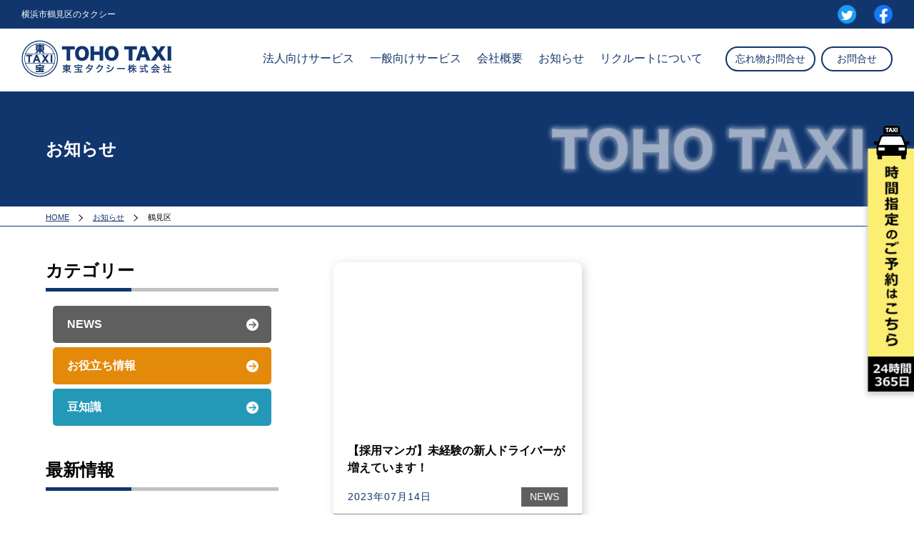

--- FILE ---
content_type: text/html; charset=UTF-8
request_url: https://toho-taxi.jp/tag/%E9%B6%B4%E8%A6%8B%E5%8C%BA/
body_size: 10341
content:
<!DOCTYPE html>
<html lang="ja">
<head>
	<meta charset="utf-8">
	<meta http-equiv="x-ua-compatible" content="ie=edge">
	<meta name="viewport" content="width=device-width, initial-scale=1.0, user-scalable=no">
	<link type="text/css" rel="stylesheet" href="https://toho-taxi.jp/contents2023/wp-content/themes/tohotaxi/fonts/css/all.min.css">
	<link type="text/css" rel="stylesheet" href="https://toho-taxi.jp/contents2023/wp-content/themes/tohotaxi/js/slick/slick-theme.css">
	<link type="text/css" rel="stylesheet" href="https://toho-taxi.jp/contents2023/wp-content/themes/tohotaxi/js/slick/slick.css">
	<link type="text/css" rel="stylesheet" href="https://toho-taxi.jp/contents2023/wp-content/themes/tohotaxi/css/jquery-ui.css">
	<link type="text/css" rel="stylesheet" href="https://toho-taxi.jp/contents2023/wp-content/themes/tohotaxi/css/styles.css">
	<meta name='robots' content='index, follow, max-image-preview:large, max-snippet:-1, max-video-preview:-1' />

	<!-- This site is optimized with the Yoast SEO plugin v26.6 - https://yoast.com/wordpress/plugins/seo/ -->
	<title>鶴見区 アーカイブ | 東宝タクシー株式会社</title>
	<link rel="canonical" href="https://toho-taxi.jp/tag/鶴見区/" />
	<meta property="og:locale" content="ja_JP" />
	<meta property="og:type" content="article" />
	<meta property="og:title" content="鶴見区 アーカイブ | 東宝タクシー株式会社" />
	<meta property="og:url" content="https://toho-taxi.jp/tag/鶴見区/" />
	<meta property="og:site_name" content="東宝タクシー株式会社" />
	<meta property="og:image" content="https://toho-taxi.jp/contents2023/wp-content/uploads/2023/04/toho_ogp.png" />
	<meta property="og:image:width" content="1200" />
	<meta property="og:image:height" content="600" />
	<meta property="og:image:type" content="image/png" />
	<meta name="twitter:card" content="summary_large_image" />
	<meta name="twitter:site" content="@toho_taxi" />
	<script type="application/ld+json" class="yoast-schema-graph">{"@context":"https://schema.org","@graph":[{"@type":"CollectionPage","@id":"https://toho-taxi.jp/tag/%e9%b6%b4%e8%a6%8b%e5%8c%ba/","url":"https://toho-taxi.jp/tag/%e9%b6%b4%e8%a6%8b%e5%8c%ba/","name":"鶴見区 アーカイブ | 東宝タクシー株式会社","isPartOf":{"@id":"https://toho-taxi.jp/#website"},"primaryImageOfPage":{"@id":"https://toho-taxi.jp/tag/%e9%b6%b4%e8%a6%8b%e5%8c%ba/#primaryimage"},"image":{"@id":"https://toho-taxi.jp/tag/%e9%b6%b4%e8%a6%8b%e5%8c%ba/#primaryimage"},"thumbnailUrl":"https://toho-taxi.jp/contents2023/wp-content/uploads/2023/07/356541750_775818757617607_386480131063263769_n.jpg","breadcrumb":{"@id":"https://toho-taxi.jp/tag/%e9%b6%b4%e8%a6%8b%e5%8c%ba/#breadcrumb"},"inLanguage":"ja"},{"@type":"ImageObject","inLanguage":"ja","@id":"https://toho-taxi.jp/tag/%e9%b6%b4%e8%a6%8b%e5%8c%ba/#primaryimage","url":"https://toho-taxi.jp/contents2023/wp-content/uploads/2023/07/356541750_775818757617607_386480131063263769_n.jpg","contentUrl":"https://toho-taxi.jp/contents2023/wp-content/uploads/2023/07/356541750_775818757617607_386480131063263769_n.jpg","width":1170,"height":541},{"@type":"BreadcrumbList","@id":"https://toho-taxi.jp/tag/%e9%b6%b4%e8%a6%8b%e5%8c%ba/#breadcrumb","itemListElement":[{"@type":"ListItem","position":1,"name":"ホーム","item":"https://toho-taxi.jp/"},{"@type":"ListItem","position":2,"name":"鶴見区"}]},{"@type":"WebSite","@id":"https://toho-taxi.jp/#website","url":"https://toho-taxi.jp/","name":"東宝タクシー株式会社 ｜神奈川県横浜市鶴見区のタクシー会社","description":"神奈川県横浜市鶴見区のタクシー会社","publisher":{"@id":"https://toho-taxi.jp/#organization"},"alternateName":"東宝タクシー","potentialAction":[{"@type":"SearchAction","target":{"@type":"EntryPoint","urlTemplate":"https://toho-taxi.jp/?s={search_term_string}"},"query-input":{"@type":"PropertyValueSpecification","valueRequired":true,"valueName":"search_term_string"}}],"inLanguage":"ja"},{"@type":"Organization","@id":"https://toho-taxi.jp/#organization","name":"東宝タクシー株式会社 ｜神奈川県横浜市鶴見区のタクシー会社","alternateName":"東宝タクシー","url":"https://toho-taxi.jp/","logo":{"@type":"ImageObject","inLanguage":"ja","@id":"https://toho-taxi.jp/#/schema/logo/image/","url":"https://toho-taxi.jp/contents2023/wp-content/uploads/2023/04/toho_ogp.png","contentUrl":"https://toho-taxi.jp/contents2023/wp-content/uploads/2023/04/toho_ogp.png","width":1200,"height":600,"caption":"東宝タクシー株式会社 ｜神奈川県横浜市鶴見区のタクシー会社"},"image":{"@id":"https://toho-taxi.jp/#/schema/logo/image/"},"sameAs":["https://www.facebook.com/toho.taxi","https://x.com/toho_taxi"]}]}</script>
	<!-- / Yoast SEO plugin. -->


<link rel="alternate" type="application/rss+xml" title="東宝タクシー株式会社 &raquo; 鶴見区 タグのフィード" href="https://toho-taxi.jp/tag/%e9%b6%b4%e8%a6%8b%e5%8c%ba/feed/" />
<style id='wp-img-auto-sizes-contain-inline-css' type='text/css'>
img:is([sizes=auto i],[sizes^="auto," i]){contain-intrinsic-size:3000px 1500px}
/*# sourceURL=wp-img-auto-sizes-contain-inline-css */
</style>
<style id='wp-emoji-styles-inline-css' type='text/css'>

	img.wp-smiley, img.emoji {
		display: inline !important;
		border: none !important;
		box-shadow: none !important;
		height: 1em !important;
		width: 1em !important;
		margin: 0 0.07em !important;
		vertical-align: -0.1em !important;
		background: none !important;
		padding: 0 !important;
	}
/*# sourceURL=wp-emoji-styles-inline-css */
</style>
<style id='wp-block-library-inline-css' type='text/css'>
:root{--wp-block-synced-color:#7a00df;--wp-block-synced-color--rgb:122,0,223;--wp-bound-block-color:var(--wp-block-synced-color);--wp-editor-canvas-background:#ddd;--wp-admin-theme-color:#007cba;--wp-admin-theme-color--rgb:0,124,186;--wp-admin-theme-color-darker-10:#006ba1;--wp-admin-theme-color-darker-10--rgb:0,107,160.5;--wp-admin-theme-color-darker-20:#005a87;--wp-admin-theme-color-darker-20--rgb:0,90,135;--wp-admin-border-width-focus:2px}@media (min-resolution:192dpi){:root{--wp-admin-border-width-focus:1.5px}}.wp-element-button{cursor:pointer}:root .has-very-light-gray-background-color{background-color:#eee}:root .has-very-dark-gray-background-color{background-color:#313131}:root .has-very-light-gray-color{color:#eee}:root .has-very-dark-gray-color{color:#313131}:root .has-vivid-green-cyan-to-vivid-cyan-blue-gradient-background{background:linear-gradient(135deg,#00d084,#0693e3)}:root .has-purple-crush-gradient-background{background:linear-gradient(135deg,#34e2e4,#4721fb 50%,#ab1dfe)}:root .has-hazy-dawn-gradient-background{background:linear-gradient(135deg,#faaca8,#dad0ec)}:root .has-subdued-olive-gradient-background{background:linear-gradient(135deg,#fafae1,#67a671)}:root .has-atomic-cream-gradient-background{background:linear-gradient(135deg,#fdd79a,#004a59)}:root .has-nightshade-gradient-background{background:linear-gradient(135deg,#330968,#31cdcf)}:root .has-midnight-gradient-background{background:linear-gradient(135deg,#020381,#2874fc)}:root{--wp--preset--font-size--normal:16px;--wp--preset--font-size--huge:42px}.has-regular-font-size{font-size:1em}.has-larger-font-size{font-size:2.625em}.has-normal-font-size{font-size:var(--wp--preset--font-size--normal)}.has-huge-font-size{font-size:var(--wp--preset--font-size--huge)}.has-text-align-center{text-align:center}.has-text-align-left{text-align:left}.has-text-align-right{text-align:right}.has-fit-text{white-space:nowrap!important}#end-resizable-editor-section{display:none}.aligncenter{clear:both}.items-justified-left{justify-content:flex-start}.items-justified-center{justify-content:center}.items-justified-right{justify-content:flex-end}.items-justified-space-between{justify-content:space-between}.screen-reader-text{border:0;clip-path:inset(50%);height:1px;margin:-1px;overflow:hidden;padding:0;position:absolute;width:1px;word-wrap:normal!important}.screen-reader-text:focus{background-color:#ddd;clip-path:none;color:#444;display:block;font-size:1em;height:auto;left:5px;line-height:normal;padding:15px 23px 14px;text-decoration:none;top:5px;width:auto;z-index:100000}html :where(.has-border-color){border-style:solid}html :where([style*=border-top-color]){border-top-style:solid}html :where([style*=border-right-color]){border-right-style:solid}html :where([style*=border-bottom-color]){border-bottom-style:solid}html :where([style*=border-left-color]){border-left-style:solid}html :where([style*=border-width]){border-style:solid}html :where([style*=border-top-width]){border-top-style:solid}html :where([style*=border-right-width]){border-right-style:solid}html :where([style*=border-bottom-width]){border-bottom-style:solid}html :where([style*=border-left-width]){border-left-style:solid}html :where(img[class*=wp-image-]){height:auto;max-width:100%}:where(figure){margin:0 0 1em}html :where(.is-position-sticky){--wp-admin--admin-bar--position-offset:var(--wp-admin--admin-bar--height,0px)}@media screen and (max-width:600px){html :where(.is-position-sticky){--wp-admin--admin-bar--position-offset:0px}}
/*wp_block_styles_on_demand_placeholder:696c5ece2c808*/
/*# sourceURL=wp-block-library-inline-css */
</style>
<style id='classic-theme-styles-inline-css' type='text/css'>
/*! This file is auto-generated */
.wp-block-button__link{color:#fff;background-color:#32373c;border-radius:9999px;box-shadow:none;text-decoration:none;padding:calc(.667em + 2px) calc(1.333em + 2px);font-size:1.125em}.wp-block-file__button{background:#32373c;color:#fff;text-decoration:none}
/*# sourceURL=/wp-includes/css/classic-themes.min.css */
</style>
<link rel='stylesheet' id='wp-pagenavi-css' href='https://toho-taxi.jp/contents2023/wp-content/plugins/wp-pagenavi/pagenavi-css.css?ver=2.70' type='text/css' media='all' />
<link rel="https://api.w.org/" href="https://toho-taxi.jp/wp-json/" /><link rel="alternate" title="JSON" type="application/json" href="https://toho-taxi.jp/wp-json/wp/v2/tags/7" /><link rel="EditURI" type="application/rsd+xml" title="RSD" href="https://toho-taxi.jp/contents2023/xmlrpc.php?rsd" />
<meta name="generator" content="WordPress 6.9" />
	<!-- Google tag (gtag.js) -->
<script async src="https://www.googletagmanager.com/gtag/js?id=G-7YCCE4L2YX"></script>
<script>
  window.dataLayer = window.dataLayer || [];
  function gtag(){dataLayer.push(arguments);}
  gtag('js', new Date());

  gtag('config', 'G-7YCCE4L2YX');
  gtag('config', 'UA-258699653-1');
</script>
		<!-- OGPタグ -->
	<!--<head prefix="og: http://ogp.me/ns# fb: http://ogp.me/ns/fb# website: http://ogp.me/ns/website#">-->
		<meta property="og:url" content="https://toho-taxi.jp/">
		<meta property="og:type" content="website">
		<meta property="og:image" content="https://toho-taxi.jp/contents2023/wp-content/uploads/2023/04/toho_ogp.png">
		<meta property="og:title" content="東宝タクシー株式会社 ｜神奈川県横浜市鶴見区のタクシー会社">
		<meta property="og:description" content="東宝タクシーは、横浜市鶴見区で創業60年以上のタクシー会社です。鶴見エリアのママを応援する子育てや陣痛の際の病院までの移動、介助が必要な方の外出をサポート。お客様のご要望に応じたタクシー・ハイヤーサービスをご提供します。配車・予約・迎車はお電話一本で承ります。" />
	<!-- OGPタグここまで -->
</head>

<body>
	<header id="main-header" class="main-header header-page">
		<div class="main-header__top">
			<p>横浜市鶴見区のタクシー</p>
			<ul class="main-header__share">
				<li class="main-header__share-item">
					<a href="https://twitter.com/toho_taxi" target="_blank">
						<img src="https://toho-taxi.jp/contents2023/wp-content/themes/tohotaxi/img/common/icon-tw.png" alt="twitter">
					</a>
				</li>
				<li class="main-header__share-item">
					<a href="https://www.facebook.com/toho.taxi" target="_blank">
						<img src="https://toho-taxi.jp/contents2023/wp-content/themes/tohotaxi/img/common/icon-fb.png" alt="facebook">
					</a>
				</li>
			</ul>
		</div>
		<div class="main-header__inner">
			<a href="https://toho-taxi.jp/" class="main-header__logo">
				<span class="pc-xl">
											<img src="https://toho-taxi.jp/contents2023/wp-content/themes/tohotaxi/img/common/logo-page.png" alt="TOHO TAXI">
									</span>
				<span class="sp-xl"><img src="https://toho-taxi.jp/contents2023/wp-content/themes/tohotaxi/img/common/logo-sp.png" alt="TOHO TAXI"></span>
			</a>
			<nav class="main-header__navGlobal">
				<ul class="main-header__menu">
					<li class="main-header__menu-item sp-xl"><a href="https://toho-taxi.jp/" class="main-header__link">トップページ</a></li>
					<li class="main-header__menu-item">
						<a href="https://toho-taxi.jp/business/" class="main-header__link">法人向けサービス</a>
						<div class="main-header__submenu">
							<div class="inner">
								<div class="main-header__submenu-ttl">法人向けサービス</div>
								<ul class="main-header__submenu-list">
									<li class="main-header__submenu-item">
										<a href="/business/">
											<div class="main-header__submenu-img">
												<div class="main-header__submenu-thumb">
													<img src="https://toho-taxi.jp/contents2023/wp-content/themes/tohotaxi/img/common/menu-img-01.jpg" alt="法人サービスについて">
												</div>
											</div>
											<p>法人サービスについて</p>
										</a>
									</li>
									<li class="main-header__submenu-item">
										<a href="/form-b-inquiry/">
											<div class="main-header__submenu-img">
												<div class="main-header__submenu-thumb">
													<img src="https://toho-taxi.jp/contents2023/wp-content/themes/tohotaxi/img/common/menu-img-02.jpg" alt="法人サービスのお問い合わせ">
												</div>
											</div>
											<p>法人サービスのお問い合わせ</p>
										</a>
									</li>
									<li class="main-header__submenu-item">
										<a href="/haken/">
											<div class="main-header__submenu-img">
												<div class="main-header__submenu-thumb">
													<img src="https://toho-taxi.jp/contents2023/wp-content/themes/tohotaxi/img/common/menu-img-03.jpg" alt="ドライバー派遣">
												</div>
											</div>
											<p>ドライバー派遣</p>
										</a>
									</li>
								</ul>
							</div>
						</div>
					</li>
					<li class="main-header__menu-item">
						<a href="/customer" class="main-header__link">一般向けサービス</a>
						<div class="main-header__submenu">
							<div class="inner">
								<div class="main-header__submenu-ttl">一般向けサービス</div>
								<ul class="main-header__submenu-list">
									<li class="main-header__submenu-item">
										<a href="/customer/">
											<div class="main-header__submenu-img">
												<div class="main-header__submenu-thumb">
													<img src="https://toho-taxi.jp/contents2023/wp-content/themes/tohotaxi/img/common/menu-img-04.jpg" alt="一般向けサービスについて">
												</div>
											</div>
											<p>一般向けサービスについて</p>
										</a>
									</li>
									<li class="main-header__submenu-item">
										<a href="/service/">
											<div class="main-header__submenu-img">
												<div class="main-header__submenu-thumb">
													<img src="https://toho-taxi.jp/contents2023/wp-content/themes/tohotaxi/img/common/menu-img-05.jpg" alt="タクシー基本サービス">
												</div>
											</div>
											<p>タクシー基本サービス</p>
										</a>
									</li>
									<li class="main-header__submenu-item">
										<a href="/kosodate/">
											<div class="main-header__submenu-img">
												<div class="main-header__submenu-thumb">
													<img src="https://toho-taxi.jp/contents2023/wp-content/themes/tohotaxi/img/common/menu-img-06.jpg" alt="子育てタクシー">
												</div>
											</div>
											<p>子育てタクシー</p>
										</a>
									</li>
									<li class="main-header__submenu-item">
										<a href="/qtaxi/">
											<div class="main-header__submenu-img">
												<div class="main-header__submenu-thumb">
													<img src="https://toho-taxi.jp/contents2023/wp-content/themes/tohotaxi/img/common/menu-img-07.jpg" alt="Qタクサービス">
												</div>
											</div>
											<p>Qタクサービス</p>
										</a>
									</li>
								</ul>
							</div>
						</div>
					</li>
					<li class="main-header__menu-item">
						<a href="https://toho-taxi.jp/company/" class="main-header__link">会社概要</a>
						<div class="main-header__submenu">
							<div class="inner">
								<div class="main-header__submenu-ttl">会社概要</div>
								<ul class="main-header__submenu-list">
									<li class="main-header__submenu-item">
										<a href="/company/">
											<div class="main-header__submenu-img">
												<div class="main-header__submenu-thumb">
													<img src="https://toho-taxi.jp/contents2023/wp-content/themes/tohotaxi/img/common/menu-img-08.jpg" alt="東宝タクシーについて">
												</div>
											</div>
											<p>東宝タクシーについて</p>
										</a>
									</li>
									<li class="main-header__submenu-item">
										<a href="/green-management/">
											<div class="main-header__submenu-img">
												<div class="main-header__submenu-thumb">
													<img src="https://toho-taxi.jp/contents2023/wp-content/themes/tohotaxi/img/common/menu-img-09.jpg" alt="環境への取り組み">
												</div>
											</div>
											<p>環境への取り組み</p>
										</a>
									</li>
									<li class="main-header__submenu-item">
										<a href="/safety/">
											<div class="main-header__submenu-img">
												<div class="main-header__submenu-thumb">
													<img src="https://toho-taxi.jp/contents2023/wp-content/themes/tohotaxi/img/common/menu-img-10.jpg" alt="安全への取り組み">
												</div>
											</div>
											<p>安全への取り組み</p>
										</a>
									</li>
									<li class="main-header__submenu-item">
										<a href="/workplace-improvement/">
											<div class="main-header__submenu-img">
												<div class="main-header__submenu-thumb">
													<img src="https://toho-taxi.jp/contents2023/wp-content/themes/tohotaxi/img/common/menu-img-10-2.jpg" alt="職場改善への取り組み">
												</div>
											</div>
											<p>職場改善への取組</p>
										</a>
									</li>
								</ul>
							</div>
						</div>
					</li>
					<li class="main-header__menu-item">
						<a href="https://toho-taxi.jp/toho-info/" class="main-header__link"><span class="sp-xl">東宝タクシーからの</span>お知らせ</a>
						<div class="main-header__submenu">
							<div class="inner">
								<div class="main-header__submenu-ttl">お知らせ</div>
								<ul class="main-header__submenu-list">
									<li class="main-header__submenu-item">
										<a href="/toho-info/">
											<div class="main-header__submenu-img">
												<div class="main-header__submenu-thumb">
													<img src="https://toho-taxi.jp/contents2023/wp-content/themes/tohotaxi/img/common/menu-img-11.jpg" alt="東宝タクシーからのお知らせ">
												</div>
											</div>
											<p>東宝タクシーからのお知らせ</p>
										</a>
									</li>
									<li class="main-header__submenu-item">
										<a href="/news/">
											<div class="main-header__submenu-img">
												<div class="main-header__submenu-thumb">
													<img src="https://toho-taxi.jp/contents2023/wp-content/themes/tohotaxi/img/common/menu-img-12.jpg" alt="NEWS">
												</div>
											</div>
											<p>NEWS</p>
										</a>
									</li>
									<li class="main-header__submenu-item">
										<a href="/information/">
											<div class="main-header__submenu-img">
												<div class="main-header__submenu-thumb">
													<img src="https://toho-taxi.jp/contents2023/wp-content/themes/tohotaxi/img/common/menu-img-13.jpg" alt="お役立ち情報">
												</div>
											</div>
											<p>お役立ち情報</p>
										</a>
									</li>
									<li class="main-header__submenu-item">
										<a href="/tips/">
											<div class="main-header__submenu-img">
												<div class="main-header__submenu-thumb">
													<img src="https://toho-taxi.jp/contents2023/wp-content/themes/tohotaxi/img/common/menu-img-14.jpg" alt="豆知識">
												</div>
											</div>
											<p>豆知識</p>
										</a>
									</li>
								</ul>
							</div>
						</div>
					</li>
					<li class="main-header__menu-item">
						<a href="/recruit" class="main-header__link">リクルートについて</a>
						<div class="main-header__sp sp-xl">
							<ul class="main-header__list">
								<li class="main-header__list-item">
									<a href="https://toho-taxi.jp/business/" class="c-btn__01 c-btn__01--arrow">法人のお客様向けサービス</a>
								</li>
								<li class="main-header__list-item">
									<a href="https://toho-taxi.jp/customer/" class="c-btn__01 c-btn__01--arrow">一般のお客様向けサービス</a>
								</li>
							</ul>
							<ul class="main-header__tf">
								<li class="main-header__tf-item">
									<a href="https://twitter.com/toho_taxi" target="_blank">
										<img src="https://toho-taxi.jp/contents2023/wp-content/themes/tohotaxi/img/common/icon-tw-sp.png" alt="twitter">
									</a>
								</li>
								<li class="main-header__tf-item">
									<a href="https://www.facebook.com/toho.taxi" target="_blank">
										<img src="https://toho-taxi.jp/contents2023/wp-content/themes/tohotaxi/img/common/icon-fb-sp.png" alt="facebook">
									</a>
								</li>
							</ul>
						</div>
					</li>
					<li class="main-header__menu-item--contact">
						<a href="/form-inquiry/" class="main-header__link c-btn__shine">
							<span class="pc-xl">忘れ物お問合せ</span>
							<span class="sp-xl">忘れ物のお問い合わせ</span>
						</a>
					</li>
					<li class="main-header__menu-item--contact">
						<a href="/form-inquiry/" class="main-header__link c-btn__shine">
							<span class="pc-xl">お問合せ</span>
							<span class="sp-xl">お問い合わせ</span>
						</a>
					</li>
				</ul>
			</nav>
			<span class="main-header__mobile-icon">
				<span class="main-header__mobile-icon-border"></span>
				<span class="main-header__mobile-icon-border"></span>
				<span class="main-header__mobile-icon-border"></span>
			</span>
		</div>
	</header>

	<ul class="list-fixed">
		<li class="list-fixed__item">
			<a href="http://www.toho-recruit.jp/index.php" target="_blank">
				<img src="https://toho-taxi.jp/contents2023/wp-content/themes/tohotaxi/img/index/link-fixed-01.png" alt="求むドライバー">
			</a>
		</li>
		<li class="list-fixed__item">
			<a href="https://taxi-reserve.crayonsite.com/" target="_blank">
				<img src="https://toho-taxi.jp/contents2023/wp-content/themes/tohotaxi/img/index/link-fixed-02.png" alt="時間指定のご予約はこちら">
			</a>
		</li>
	</ul>

	<div class="tel-fixed pc">
		<a href="https://taxi-reserve.crayonsite.com/" target="_blank"><img src="https://toho-taxi.jp/contents2023/wp-content/themes/tohotaxi/img/common/icon-tel.png" alt="時間指定のご予約はこちら"></a>
	</div><main id="page-toho-info_index" class="wrapper">
	<section class="sec-pagetitle">
		<div class="inner">
			<div class="c-pagetitle">
				<h1 class="c-pagetitle__jp"> お知らせ </h1>
				<div class="c-pagetitle__en">
					<img src="https://toho-taxi.jp/contents2023/wp-content/themes/tohotaxi/img/customer/img-mvttl.png" alt="お知らせ" width="451">
				</div>
			</div>
		</div>
	</section>
	<div class="breadcrumb">
		<div class="inner">
			<a href="https://toho-taxi.jp">HOME</a>
			<span><a href="/toho-info/">お知らせ</a></span>			
					
						
			<span>鶴見区</span>
		</div>
	</div>
	<section class="sec-info">
		<div class="inner info-wrapper">
			<div class="info-wrapper__sidebar">
	<div class="info-wrapper__sidebar-block sidebar-category">
		<h2 class="c-ttl__03 c-ttl__03--line sidebar-category__ttl">カテゴリー</h2>
		<ul class="sidebar-category__list">
			<li><a href="/news/">NEWS</a></li>
			<li><a href="/information/">お役立ち情報</a></li>
			<li><a href="/tips/">豆知識</a></li>
		</ul>
	</div>
	<div class="info-wrapper__sidebar-block sidebar-newsest">
		<h2 class="c-ttl__03 c-ttl__03--line sidebar-newsest__ttl">最新情報</h2>
				<ul class="sidebar-newsest__list">
					<li class="sidebar-newsest__list-item">
				<a href="https://toho-taxi.jp/news/3258/">
					<div class="sidebar-newsest__list-wp">
						<div class="sidebar-newsest__list-img">
													<img width="1241" height="1754" src="https://toho-taxi.jp/contents2023/wp-content/uploads/2024/09/2410企業クロース゛アッフ゜（東宝タクシーさま）_page-0001-1.jpg" class="attachment-full size-full wp-post-image" alt="" decoding="async" fetchpriority="high" srcset="https://toho-taxi.jp/contents2023/wp-content/uploads/2024/09/2410企業クロース゛アッフ゜（東宝タクシーさま）_page-0001-1.jpg 1241w, https://toho-taxi.jp/contents2023/wp-content/uploads/2024/09/2410企業クロース゛アッフ゜（東宝タクシーさま）_page-0001-1-212x300.jpg 212w, https://toho-taxi.jp/contents2023/wp-content/uploads/2024/09/2410企業クロース゛アッフ゜（東宝タクシーさま）_page-0001-1-725x1024.jpg 725w, https://toho-taxi.jp/contents2023/wp-content/uploads/2024/09/2410企業クロース゛アッフ゜（東宝タクシーさま）_page-0001-1-768x1085.jpg 768w, https://toho-taxi.jp/contents2023/wp-content/uploads/2024/09/2410企業クロース゛アッフ゜（東宝タクシーさま）_page-0001-1-1087x1536.jpg 1087w" sizes="(max-width: 1241px) 100vw, 1241px" />												</div>
						<div class="sidebar-newsest__list-meta">
							<p class="sidebar-newsest__list-date"><time datetime="2024-09-15">2024年09月15日</time></p>
							<p class="sidebar-newsest__list-cate sidebar-newsest__list-cate--news">NEWS</p>						</div>
					</div>
					<p class="sidebar-newsest__list-desc js-trim">浜銀総合研究所発行ベストパートナーズ2024年10月号に弊社の記事が掲載されました。</p>
				</a>
			</li>
					<li class="sidebar-newsest__list-item">
				<a href="https://toho-taxi.jp/news/1471/">
					<div class="sidebar-newsest__list-wp">
						<div class="sidebar-newsest__list-img">
													<img width="1920" height="1080" src="https://toho-taxi.jp/contents2023/wp-content/uploads/2023/11/toho_capture_20.jpg" class="attachment-full size-full wp-post-image" alt="" decoding="async" srcset="https://toho-taxi.jp/contents2023/wp-content/uploads/2023/11/toho_capture_20.jpg 1920w, https://toho-taxi.jp/contents2023/wp-content/uploads/2023/11/toho_capture_20-300x169.jpg 300w, https://toho-taxi.jp/contents2023/wp-content/uploads/2023/11/toho_capture_20-1024x576.jpg 1024w, https://toho-taxi.jp/contents2023/wp-content/uploads/2023/11/toho_capture_20-768x432.jpg 768w, https://toho-taxi.jp/contents2023/wp-content/uploads/2023/11/toho_capture_20-1536x864.jpg 1536w" sizes="(max-width: 1920px) 100vw, 1920px" />												</div>
						<div class="sidebar-newsest__list-meta">
							<p class="sidebar-newsest__list-date"><time datetime="2023-11-10">2023年11月10日</time></p>
							<p class="sidebar-newsest__list-cate sidebar-newsest__list-cate--news">NEWS</p>						</div>
					</div>
					<p class="sidebar-newsest__list-desc js-trim">関東地域初！東宝タクシーは、妊産婦の送迎（こうのとりコース）に運賃割引制度を導入します。</p>
				</a>
			</li>
					<li class="sidebar-newsest__list-item">
				<a href="https://toho-taxi.jp/news/1244/">
					<div class="sidebar-newsest__list-wp">
						<div class="sidebar-newsest__list-img">
													<img width="1170" height="1654" src="https://toho-taxi.jp/contents2023/wp-content/uploads/2023/09/378003558_216891054435970_6747995234089851586_n.jpg" class="attachment-full size-full wp-post-image" alt="" decoding="async" srcset="https://toho-taxi.jp/contents2023/wp-content/uploads/2023/09/378003558_216891054435970_6747995234089851586_n.jpg 1170w, https://toho-taxi.jp/contents2023/wp-content/uploads/2023/09/378003558_216891054435970_6747995234089851586_n-212x300.jpg 212w, https://toho-taxi.jp/contents2023/wp-content/uploads/2023/09/378003558_216891054435970_6747995234089851586_n-724x1024.jpg 724w, https://toho-taxi.jp/contents2023/wp-content/uploads/2023/09/378003558_216891054435970_6747995234089851586_n-768x1086.jpg 768w, https://toho-taxi.jp/contents2023/wp-content/uploads/2023/09/378003558_216891054435970_6747995234089851586_n-1087x1536.jpg 1087w" sizes="(max-width: 1170px) 100vw, 1170px" />												</div>
						<div class="sidebar-newsest__list-meta">
							<p class="sidebar-newsest__list-date"><time datetime="2023-09-15">2023年09月15日</time></p>
							<p class="sidebar-newsest__list-cate sidebar-newsest__list-cate--news">NEWS</p>						</div>
					</div>
					<p class="sidebar-newsest__list-desc js-trim">城熱祭2023へGoGo！　太田道灌ゆかりの地巡り</p>
				</a>
			</li>
					<li class="sidebar-newsest__list-item">
				<a href="https://toho-taxi.jp/news/1233/">
					<div class="sidebar-newsest__list-wp">
						<div class="sidebar-newsest__list-img">
													<img width="1414" height="1999" src="https://toho-taxi.jp/contents2023/wp-content/uploads/2023/09/2023つるみまつりdeフェス１.png" class="attachment-full size-full wp-post-image" alt="" decoding="async" srcset="https://toho-taxi.jp/contents2023/wp-content/uploads/2023/09/2023つるみまつりdeフェス１.png 1414w, https://toho-taxi.jp/contents2023/wp-content/uploads/2023/09/2023つるみまつりdeフェス１-212x300.png 212w, https://toho-taxi.jp/contents2023/wp-content/uploads/2023/09/2023つるみまつりdeフェス１-724x1024.png 724w, https://toho-taxi.jp/contents2023/wp-content/uploads/2023/09/2023つるみまつりdeフェス１-768x1086.png 768w, https://toho-taxi.jp/contents2023/wp-content/uploads/2023/09/2023つるみまつりdeフェス１-1086x1536.png 1086w" sizes="(max-width: 1414px) 100vw, 1414px" />												</div>
						<div class="sidebar-newsest__list-meta">
							<p class="sidebar-newsest__list-date"><time datetime="2023-09-13">2023年09月13日</time></p>
							<p class="sidebar-newsest__list-cate sidebar-newsest__list-cate--news">NEWS</p>						</div>
					</div>
					<p class="sidebar-newsest__list-desc js-trim">つるみ祭りｄｅフェス</p>
				</a>
			</li>
					<li class="sidebar-newsest__list-item">
				<a href="https://toho-taxi.jp/news/1075/">
					<div class="sidebar-newsest__list-wp">
						<div class="sidebar-newsest__list-img">
													<img width="776" height="674" src="https://toho-taxi.jp/contents2023/wp-content/uploads/2023/08/かながわPay2023-2.jpg" class="attachment-full size-full wp-post-image" alt="" decoding="async" srcset="https://toho-taxi.jp/contents2023/wp-content/uploads/2023/08/かながわPay2023-2.jpg 776w, https://toho-taxi.jp/contents2023/wp-content/uploads/2023/08/かながわPay2023-2-300x261.jpg 300w, https://toho-taxi.jp/contents2023/wp-content/uploads/2023/08/かながわPay2023-2-768x667.jpg 768w" sizes="(max-width: 776px) 100vw, 776px" />												</div>
						<div class="sidebar-newsest__list-meta">
							<p class="sidebar-newsest__list-date"><time datetime="2023-08-07">2023年08月07日</time></p>
							<p class="sidebar-newsest__list-cate sidebar-newsest__list-cate--news">NEWS</p>						</div>
					</div>
					<p class="sidebar-newsest__list-desc js-trim">かながわPayご利用できます</p>
				</a>
			</li>
				</ul>
		</div>
	<div class="info-wrapper__sidebar-block sidebar-archives">
		<h2 class="c-ttl__03 c-ttl__03--line sidebar-archives__ttl">アーカイブス</h2>
		<!--年別アーカイブス-->
		<ul class="sidebar-archives__list">
				<li><a href='https://toho-taxi.jp/date/2024/'>2024</a>&nbsp;(1)</li>
	<li><a href='https://toho-taxi.jp/date/2023/'>2023</a>&nbsp;(7)</li>
	<li><a href='https://toho-taxi.jp/date/2022/'>2022</a>&nbsp;(2)</li>
	<li><a href='https://toho-taxi.jp/date/2021/'>2021</a>&nbsp;(4)</li>
	<li><a href='https://toho-taxi.jp/date/2020/'>2020</a>&nbsp;(9)</li>
	<li><a href='https://toho-taxi.jp/date/2019/'>2019</a>&nbsp;(5)</li>
	<li><a href='https://toho-taxi.jp/date/2018/'>2018</a>&nbsp;(5)</li>
	<li><a href='https://toho-taxi.jp/date/2017/'>2017</a>&nbsp;(9)</li>
		</ul>
		<!--月別アーカイブス-->
		<!--
		<ul class="sidebar-archives__list">
				<li><a href='https://toho-taxi.jp/date/2024/09/'>2024年9月</a>&nbsp;(1)</li>
	<li><a href='https://toho-taxi.jp/date/2023/11/'>2023年11月</a>&nbsp;(1)</li>
	<li><a href='https://toho-taxi.jp/date/2023/09/'>2023年9月</a>&nbsp;(2)</li>
	<li><a href='https://toho-taxi.jp/date/2023/08/'>2023年8月</a>&nbsp;(1)</li>
	<li><a href='https://toho-taxi.jp/date/2023/07/'>2023年7月</a>&nbsp;(1)</li>
	<li><a href='https://toho-taxi.jp/date/2023/05/'>2023年5月</a>&nbsp;(1)</li>
	<li><a href='https://toho-taxi.jp/date/2023/02/'>2023年2月</a>&nbsp;(1)</li>
	<li><a href='https://toho-taxi.jp/date/2022/07/'>2022年7月</a>&nbsp;(1)</li>
	<li><a href='https://toho-taxi.jp/date/2022/01/'>2022年1月</a>&nbsp;(1)</li>
	<li><a href='https://toho-taxi.jp/date/2021/08/'>2021年8月</a>&nbsp;(2)</li>
	<li><a href='https://toho-taxi.jp/date/2021/04/'>2021年4月</a>&nbsp;(2)</li>
	<li><a href='https://toho-taxi.jp/date/2020/09/'>2020年9月</a>&nbsp;(1)</li>
	<li><a href='https://toho-taxi.jp/date/2020/07/'>2020年7月</a>&nbsp;(1)</li>
	<li><a href='https://toho-taxi.jp/date/2020/05/'>2020年5月</a>&nbsp;(2)</li>
	<li><a href='https://toho-taxi.jp/date/2020/04/'>2020年4月</a>&nbsp;(2)</li>
	<li><a href='https://toho-taxi.jp/date/2020/03/'>2020年3月</a>&nbsp;(1)</li>
	<li><a href='https://toho-taxi.jp/date/2020/02/'>2020年2月</a>&nbsp;(2)</li>
	<li><a href='https://toho-taxi.jp/date/2019/12/'>2019年12月</a>&nbsp;(2)</li>
	<li><a href='https://toho-taxi.jp/date/2019/10/'>2019年10月</a>&nbsp;(1)</li>
	<li><a href='https://toho-taxi.jp/date/2019/09/'>2019年9月</a>&nbsp;(1)</li>
	<li><a href='https://toho-taxi.jp/date/2019/04/'>2019年4月</a>&nbsp;(1)</li>
	<li><a href='https://toho-taxi.jp/date/2018/10/'>2018年10月</a>&nbsp;(1)</li>
	<li><a href='https://toho-taxi.jp/date/2018/07/'>2018年7月</a>&nbsp;(1)</li>
	<li><a href='https://toho-taxi.jp/date/2018/06/'>2018年6月</a>&nbsp;(1)</li>
	<li><a href='https://toho-taxi.jp/date/2018/05/'>2018年5月</a>&nbsp;(1)</li>
	<li><a href='https://toho-taxi.jp/date/2018/04/'>2018年4月</a>&nbsp;(1)</li>
	<li><a href='https://toho-taxi.jp/date/2017/12/'>2017年12月</a>&nbsp;(4)</li>
	<li><a href='https://toho-taxi.jp/date/2017/11/'>2017年11月</a>&nbsp;(1)</li>
	<li><a href='https://toho-taxi.jp/date/2017/10/'>2017年10月</a>&nbsp;(1)</li>
	<li><a href='https://toho-taxi.jp/date/2017/09/'>2017年9月</a>&nbsp;(1)</li>
	<li><a href='https://toho-taxi.jp/date/2017/08/'>2017年8月</a>&nbsp;(1)</li>
	<li><a href='https://toho-taxi.jp/date/2017/07/'>2017年7月</a>&nbsp;(1)</li>
		</ul>
        -->
	</div>
</div>			<div class="info-wrapper__main">
							<ul class="info-list">
									<li class="info-list__item"><a href="https://toho-taxi.jp/news/962/">
						<div class="info-list__wp">
							<div class="info-list__img">
															<img width="1170" height="541" src="https://toho-taxi.jp/contents2023/wp-content/uploads/2023/07/356541750_775818757617607_386480131063263769_n.jpg" class="attachment-full size-full wp-post-image" alt="" decoding="async" loading="lazy" srcset="https://toho-taxi.jp/contents2023/wp-content/uploads/2023/07/356541750_775818757617607_386480131063263769_n.jpg 1170w, https://toho-taxi.jp/contents2023/wp-content/uploads/2023/07/356541750_775818757617607_386480131063263769_n-300x139.jpg 300w, https://toho-taxi.jp/contents2023/wp-content/uploads/2023/07/356541750_775818757617607_386480131063263769_n-1024x473.jpg 1024w, https://toho-taxi.jp/contents2023/wp-content/uploads/2023/07/356541750_775818757617607_386480131063263769_n-768x355.jpg 768w" sizes="auto, (max-width: 1170px) 100vw, 1170px" />														</div>
							<h2 class="info-list__title js-trim">【採用マンガ】未経験の新人ドライバーが増えています！</h2>
							<div class="info-list__meta">
								<p class="info-list__meta-date"><time datetime="2023-07-14">2023年07月14日</time></p>
								<p class="info-list__meta-cate info-list__meta-cate--news">NEWS</p>							</div>
						</div>
						<span class="info-list__link"><span>この記事を見る</span></span>
					</a></li>
								</ul>
										</div>
		</div>
	</section>
	<section class="sec-pickup">
		<div class="inner">
			<h2 class="c-ttl__01 c-ttl__01--white">
				<span class="c-ft__jp">配車可能エリア</span>
				<span class="c-ft__en">PICKUP AREA</span>
			</h2>
			<div class="pickup-flex">
				<div class="pickup-flex__ct c-txt__01">
					<div class="pickup-flex__box">
						<h3 class="pickup-flex__box-ttl">配車＆時間指定<br class="sp">予約可能エリア</h3>
						<p class="pickup-flex__desc">横浜市鶴見区全域への「通常配車」、ならびに「お迎え時間を指定した配車予約」が可能です。</p>
					</div>
					<div class="pickup-flex__box">
						<h3 class="pickup-flex__box-ttl pickup-flex__box-ttl--green">配車にお時間が<br class="sp">かかるエリア</h3>
						<div class="pickup-flex__desc">
							<span class="pc">鶴見区近隣の横浜市区、神奈川区と川崎市、川崎区の一部のエリアにつきましては、配車は可能ですが多少お時間がかかることがございます。</span>
							<span class="sp">横浜市鶴見区全域への「通常配車」、ならびに「お迎え時間を指定した配車予約」が可能です。</span>
							<div class="pickup-flex__img sp">
								<img src="https://toho-taxi.jp/contents2023/wp-content/themes/tohotaxi/img/index/img-map.png" alt="配車可能エリア PICKUP AREA">
							</div><ul>
								<li>上記エリア外でも着地が鶴見区内の場合、配車が出来る場合もありますので、お気軽にご相談ください。</li>
								<li>ご予約はセダン車両は2週間前、UD車両は1週間前より承ります。</li>
								<li>荒天時、お客様の近くに空車がない場合、配車が出来ない場合もあります。</li>
								<li>荒天時、時間指定予約の件数を制限させて頂いております。</li>
								<li>車両指定、乗務員指定は勤務シフトにより出来ない場合があります。</li>
								<li>10分を経過してお客様がお見えにならない場合、キャンセル扱いとさせて頂く場合が<br class="pc">あります。<br>（キャンセル料は発生しません）</li>
							</ul>
						</div>
					</div>
				</div>
				<div class="pickup-flex__img pc">
					<img src="https://toho-taxi.jp/contents2023/wp-content/themes/tohotaxi/img/index/img-map.png" alt="配車可能エリア PICKUP AREA">
				</div>
			</div>
		</div>
	</section>
	<div class="sec-contact">
		<div class="inner">
			<div class="c-contact">
				<div class="c-contact__w">
					<div class="c-contact__l">
						<div class="c-contact__txt"> 24時間365日受付 </div>
						<div class="c-contact__tel"> TEL.<a href="tel:045-501-5891">045-501-5891</a>
						</div>
					</div>
					<div class="c-contact__r">
						<a href="/form-inquiry/" class="c-btn__03">
							<span class="c-btn__03--main"> お問い合わせフォーム </span>
							<small>かんたんな入力のみでお問い合わせいただけます</small>
						</a>
					</div>
				</div>
			</div>
		</div>
	</div>
</main>
	<footer id="main-footer" class="main-footer">
		<div class="main-footer__backtop">
			<img src="https://toho-taxi.jp/contents2023/wp-content/themes/tohotaxi/img/index/back-top.png" width="50" alt="page top">
		</div>
		<div class="inner">
			<div class="main-footer__logo">
				<a href="https://toho-taxi.jp/">
					<img src="https://toho-taxi.jp/contents2023/wp-content/themes/tohotaxi/img/common/logo-ft.png" alt="TOHO TAXI" width="200">
				</a>
			</div>
			<div class="main-footer__content">
				<ul class="main-footer__tel">
					<li class="main-footer__tel-item">
						<a href="tel:045-504-0003">
							タクシーを呼ぶ
							<span>045-504-0003</span>
						</a>
					</li>
					<li class="main-footer__tel-item">
						<a href="tel:045-501-5891">
							忘れ物・その他のお問合せ
							<span>045-501-5891</span>
						</a>
					</li>
					<li class="main-footer__tel-item">
						<a href="tel:045-501-2265">
							子育てタクシーを使う
							<span>045-501-2265</span>
						</a>
					</li>
					<li class="main-footer__tel-item">
						<a href="tel:045-522-0555">
							Qタクサービスを使う
							<span>045-522-0555</span>
						</a>
					</li>
				</ul>
				<nav class="main-footer__nav">
					<ul class="main-footer__menu">
						<li class="main-footer__menu-item"><a href="https://toho-taxi.jp/" class="main-footer__link">トップページ</a></li>
						<li class="main-footer__menu-item"><a href="https://toho-taxi.jp/business/" class="main-footer__link">法人向けサービス</a>
							<ul class="main-footer__menusub">
								<li class="main-footer__menusub-item"><a href="https://toho-taxi.jp/haken/" class="main-footer__sublink">ドライバー派遣</a></li>
							</ul>
						</li>
						<li class="main-footer__menu-item"><a href="https://toho-taxi.jp/customer/" class="main-footer__link">一般向けサービス</a>
							<ul class="main-footer__menusub">
								<li class="main-footer__menusub-item"><a href="https://toho-taxi.jp/service/" class="main-footer__sublink">タクシー基本サービス</a></li>
								<li class="main-footer__menusub-item"><a href="https://toho-taxi.jp/kosodate/" class="main-footer__sublink">子育てタクシー</a></li>
								<li class="main-footer__menusub-item"><a href="https://toho-taxi.jp/qtaxi/" class="main-footer__sublink">Qタクサービス</a></li>
								<li class="main-footer__menusub-item"><a href="https://toho-taxi.jp/cource-rakuda/" class="main-footer__sublink">らくだコース</a></li>
								<li class="main-footer__menusub-item"><a href="https://toho-taxi.jp/cource-tsubame/" class="main-footer__sublink">つばめコース</a></li>
								<li class="main-footer__menusub-item"><a href="https://toho-taxi.jp/cource-rakuda/#universal-design" class="main-footer__sublink">ユニバーサルデザインタクシー</a></li>
							</ul>
						</li>
					</ul>
					<ul class="main-footer__menu">
						<li class="main-footer__menu-item"><a href="https://toho-taxi.jp/company/" class="main-footer__link">会社概要</a>
							<ul class="main-footer__menusub">
								<li class="main-footer__menusub-item"><a href="https://toho-taxi.jp/company/" class="main-footer__sublink">東宝タクシーについて</a></li>
								<li class="main-footer__menusub-item"><a href="https://toho-taxi.jp/green-management/" class="main-footer__sublink">環境への取り組み</a></li>
								<li class="main-footer__menusub-item"><a href="https://toho-taxi.jp/safety/" class="main-footer__sublink">安全への取り組み</a></li>
								<li class="main-footer__menusub-item"><a href="https://toho-taxi.jp/workplace-improvement/" class="main-footer__sublink">職場改善への取組み</a></li>
							</ul>
						</li>
						<li class="main-footer__menu-item"><a href="https://toho-taxi.jp/toho-info/" class="main-footer__link">お知らせ</a></li>
						<li class="main-footer__menu-item"><a href="https://toho-taxi.jp/form-inquiry/" class="main-footer__link">お問合せ</a></li>
						<li class="main-footer__menu-item mbpc-40"><a href="https://toho-taxi.jp/recruit/" class="main-footer__link">リクルートについて</a></li>
						<li class="main-footer__menu-item"><a href="https://toho-taxi.jp/privacy/" class="main-footer__link">プライバシーポリシー</a></li>
						<li class="main-footer__menu-item"><a href="https://toho-taxi.jp/site-map/" class="main-footer__link">サイトマップ</a></li>
					</ul>
				</nav>
			</div>
		</div>
	</footer>
	<p class="main-footer__copyright">&copy; 2008 TOHO-TAXI Company Limited. </p>
	<script src="https://ajax.googleapis.com/ajax/libs/jquery/3.6.0/jquery.min.js"></script>
	<script src="https://toho-taxi.jp/contents2023/wp-content/themes/tohotaxi/js/vendors/jquery.matchHeight-min.js"></script>
	<script src="https://toho-taxi.jp/contents2023/wp-content/themes/tohotaxi/js/vendors/jquery-ui.js"></script>
	<script src="https://toho-taxi.jp/contents2023/wp-content/themes/tohotaxi/js/vendors/ofi.min.js"></script>
	<script src="https://toho-taxi.jp/contents2023/wp-content/themes/tohotaxi/js/slick/slick.min.js"></script>
	<script src="https://toho-taxi.jp/contents2023/wp-content/themes/tohotaxi/js/vendors/ajaxzip3.js"></script>
	<script src="https://toho-taxi.jp/contents2023/wp-content/themes/tohotaxi/js/setting.js"></script>
	<script type="speculationrules">
{"prefetch":[{"source":"document","where":{"and":[{"href_matches":"/*"},{"not":{"href_matches":["/contents2023/wp-*.php","/contents2023/wp-admin/*","/contents2023/wp-content/uploads/*","/contents2023/wp-content/*","/contents2023/wp-content/plugins/*","/contents2023/wp-content/themes/tohotaxi/*","/*\\?(.+)"]}},{"not":{"selector_matches":"a[rel~=\"nofollow\"]"}},{"not":{"selector_matches":".no-prefetch, .no-prefetch a"}}]},"eagerness":"conservative"}]}
</script>
<script id="wp-emoji-settings" type="application/json">
{"baseUrl":"https://s.w.org/images/core/emoji/17.0.2/72x72/","ext":".png","svgUrl":"https://s.w.org/images/core/emoji/17.0.2/svg/","svgExt":".svg","source":{"concatemoji":"https://toho-taxi.jp/contents2023/wp-includes/js/wp-emoji-release.min.js?ver=6.9"}}
</script>
<script type="module">
/* <![CDATA[ */
/*! This file is auto-generated */
const a=JSON.parse(document.getElementById("wp-emoji-settings").textContent),o=(window._wpemojiSettings=a,"wpEmojiSettingsSupports"),s=["flag","emoji"];function i(e){try{var t={supportTests:e,timestamp:(new Date).valueOf()};sessionStorage.setItem(o,JSON.stringify(t))}catch(e){}}function c(e,t,n){e.clearRect(0,0,e.canvas.width,e.canvas.height),e.fillText(t,0,0);t=new Uint32Array(e.getImageData(0,0,e.canvas.width,e.canvas.height).data);e.clearRect(0,0,e.canvas.width,e.canvas.height),e.fillText(n,0,0);const a=new Uint32Array(e.getImageData(0,0,e.canvas.width,e.canvas.height).data);return t.every((e,t)=>e===a[t])}function p(e,t){e.clearRect(0,0,e.canvas.width,e.canvas.height),e.fillText(t,0,0);var n=e.getImageData(16,16,1,1);for(let e=0;e<n.data.length;e++)if(0!==n.data[e])return!1;return!0}function u(e,t,n,a){switch(t){case"flag":return n(e,"\ud83c\udff3\ufe0f\u200d\u26a7\ufe0f","\ud83c\udff3\ufe0f\u200b\u26a7\ufe0f")?!1:!n(e,"\ud83c\udde8\ud83c\uddf6","\ud83c\udde8\u200b\ud83c\uddf6")&&!n(e,"\ud83c\udff4\udb40\udc67\udb40\udc62\udb40\udc65\udb40\udc6e\udb40\udc67\udb40\udc7f","\ud83c\udff4\u200b\udb40\udc67\u200b\udb40\udc62\u200b\udb40\udc65\u200b\udb40\udc6e\u200b\udb40\udc67\u200b\udb40\udc7f");case"emoji":return!a(e,"\ud83e\u1fac8")}return!1}function f(e,t,n,a){let r;const o=(r="undefined"!=typeof WorkerGlobalScope&&self instanceof WorkerGlobalScope?new OffscreenCanvas(300,150):document.createElement("canvas")).getContext("2d",{willReadFrequently:!0}),s=(o.textBaseline="top",o.font="600 32px Arial",{});return e.forEach(e=>{s[e]=t(o,e,n,a)}),s}function r(e){var t=document.createElement("script");t.src=e,t.defer=!0,document.head.appendChild(t)}a.supports={everything:!0,everythingExceptFlag:!0},new Promise(t=>{let n=function(){try{var e=JSON.parse(sessionStorage.getItem(o));if("object"==typeof e&&"number"==typeof e.timestamp&&(new Date).valueOf()<e.timestamp+604800&&"object"==typeof e.supportTests)return e.supportTests}catch(e){}return null}();if(!n){if("undefined"!=typeof Worker&&"undefined"!=typeof OffscreenCanvas&&"undefined"!=typeof URL&&URL.createObjectURL&&"undefined"!=typeof Blob)try{var e="postMessage("+f.toString()+"("+[JSON.stringify(s),u.toString(),c.toString(),p.toString()].join(",")+"));",a=new Blob([e],{type:"text/javascript"});const r=new Worker(URL.createObjectURL(a),{name:"wpTestEmojiSupports"});return void(r.onmessage=e=>{i(n=e.data),r.terminate(),t(n)})}catch(e){}i(n=f(s,u,c,p))}t(n)}).then(e=>{for(const n in e)a.supports[n]=e[n],a.supports.everything=a.supports.everything&&a.supports[n],"flag"!==n&&(a.supports.everythingExceptFlag=a.supports.everythingExceptFlag&&a.supports[n]);var t;a.supports.everythingExceptFlag=a.supports.everythingExceptFlag&&!a.supports.flag,a.supports.everything||((t=a.source||{}).concatemoji?r(t.concatemoji):t.wpemoji&&t.twemoji&&(r(t.twemoji),r(t.wpemoji)))});
//# sourceURL=https://toho-taxi.jp/contents2023/wp-includes/js/wp-emoji-loader.min.js
/* ]]> */
</script>
</body>
</html>

--- FILE ---
content_type: text/css
request_url: https://toho-taxi.jp/contents2023/wp-content/themes/tohotaxi/js/slick/slick-theme.css
body_size: 800
content:
@charset 'UTF-8';
/* Slider */
.slick-loading .slick-list
{
    background: #fff url('./ajax-loader.gif') center center no-repeat;
}

/* Icons */
@font-face
{
    font-family: 'slick';
    font-weight: normal;
    font-style: normal;
    
    src: url('./fonts/slick.eot');
    src: url('./fonts/slick.eot?#iefix') format('embedded-opentype'), url('./fonts/slick.woff') format('woff'), url('./fonts/slick.ttf') format('truetype'), url('./fonts/slick.svg#slick') format('svg');
}
/* Arrows */
.slick-prev,
.slick-next
{
    font-size: 0;
    line-height: 0;
    
    position: absolute;
    top: 50%;
    
    display: block;
    
    width: 20px;
    height: 20px;
    padding: 0;
    -webkit-transform: translate(0, -50%);
    -ms-transform: translate(0, -50%);
    transform: translate(0, -50%);
    
    cursor: pointer;
    
    color: transparent;
    border: none;
    outline: none;
    background: transparent;
}
.slick-prev:hover,
.slick-prev:focus,
.slick-next:hover,
.slick-next:focus
{
    color: transparent;
    outline: none;
    background: transparent;
}
.slick-prev:hover:before,
.slick-prev:focus:before,
.slick-next:hover:before,
.slick-next:focus:before
{
    opacity: 1;
}
.slick-prev.slick-disabled:before,
.slick-next.slick-disabled:before
{
    opacity: .25;
}

.slick-prev:before,
.slick-next:before
{
    font-family: 'slick';
    font-size: 20px;
    line-height: 1;
    
    opacity: .75;
    color: white;
    
    -webkit-font-smoothing: antialiased;
    -moz-osx-font-smoothing: grayscale;
}

.slick-prev
{
    left: -25px;
}
[dir='rtl'] .slick-prev
{
    right: -25px;
    left: auto;
}
.slick-prev:before
{
    content: '←';
}
[dir='rtl'] .slick-prev:before
{
    content: '→';
}

.slick-next
{
    right: -25px;
}
[dir='rtl'] .slick-next
{
    right: auto;
    left: -25px;
}
.slick-next:before
{
    content: '→';
}
[dir='rtl'] .slick-next:before
{
    content: '←';
}

/* Dots */
.slick-dotted.slick-slider
{
}

.slick-dots
{
    position: absolute;
    bottom: 30px;
    display: block;
    width: 100%;
    padding: 0;
    margin: 0;
    list-style: none;
    text-align: center;
}
.slick-dots li
{
    position: relative;
    display: inline-block;
    margin: 0 10px;
    padding: 0;
    cursor: pointer;
}
.slick-dots li button
{
    font-size: 0;
    line-height: 0;
    display: block;
    padding: 5px;
    cursor: pointer;
    color: transparent;
    border: 0;
    outline: none;
    background: transparent;
}
.slick-dots li button:hover,
.slick-dots li button:focus
{
    outline: none;
}
.slick-dots li button:hover:before,
.slick-dots li button:focus:before
{
    opacity: 1;
}
.slick-dots li button:before
{
    position: absolute;
    top: 0;
    left: 0;
    right: 0;
    bottom: 0;
    margin: auto;
    width: 8px;
    height: 8px;
    content: "";
    text-align: center;
    background: white;
    border-radius: 50%;
    -webkit-font-smoothing: antialiased;
    -moz-osx-font-smoothing: grayscale;
    z-index: 1;
}
.slick-dots li.slick-active button:before
{
    content: "";
    border: 2px solid white;
    background: transparent;
    position: absolute;
    top: 0;
    left: 0;
    right: 0;
    bottom: 0;
    margin: auto;
    border-radius: 50%;
}


--- FILE ---
content_type: text/css
request_url: https://toho-taxi.jp/contents2023/wp-content/themes/tohotaxi/css/styles.css
body_size: 29164
content:
@charset "UTF-8";
@import url("https://fonts.googleapis.com/css2?family=Noto+Serif+JP:wght@400;500;600&display=swap");
@import url("https://fonts.googleapis.com/css2?family=Cormorant+Garamond:ital,wght@1,400;1,500&display=swap");
@font-face {
  font-family: "RoNOWStd-GU";
  src: url("../fonts/RoNOWStd-GU-AlphaNum.eot");
  src: url("../fonts/RoNOWStd-GU-AlphaNum.eot?#iefix") format("embedded-opentype"), url("../fonts/RoNOWStd-GU-AlphaNum.woff2") format("woff2"), url("../fonts/RoNOWStd-GU-AlphaNum.woff") format("woff"), url("../fonts/RoNOWStd-GU-AlphaNum.ttf") format("truetype"), url("../fonts/RoNOWStd-GU-AlphaNum.svg#RoNOWStd-GU-AlphaNum") format("svg");
  font-weight: normal;
  font-style: normal;
  font-display: swap;
}
@font-face {
  font-family: "RoNOWStd-GE";
  src: url("../fonts/RoNOWStd-GE-AlphaNum.eot");
  src: url("../fonts/RoNOWStd-GE-AlphaNum.eot?#iefix") format("embedded-opentype"), url("../fonts/RoNOWStd-GE-AlphaNum.woff2") format("woff2"), url("../fonts/RoNOWStd-GE-AlphaNum.woff") format("woff"), url("../fonts/RoNOWStd-GE-AlphaNum.ttf") format("truetype"), url("../fonts/RoNOWStd-GE-AlphaNum.svg#RoNOWStd-GE-AlphaNum") format("svg");
  font-weight: normal;
  font-style: normal;
  font-display: swap;
}
@media screen and (min-width: 835px) {
  .mbpc-0 {
    margin-bottom: 0px !important;
  }
}
@media screen and (max-width: 834px) {
  .mbsp-0 {
    margin-bottom: 0px !important;
  }
}
@media screen and (min-width: 835px) {
  .mbpc-1 {
    margin-bottom: 1px !important;
  }
}
@media screen and (max-width: 834px) {
  .mbsp-1 {
    margin-bottom: 1px !important;
  }
}
@media screen and (min-width: 835px) {
  .mbpc-2 {
    margin-bottom: 2px !important;
  }
}
@media screen and (max-width: 834px) {
  .mbsp-2 {
    margin-bottom: 2px !important;
  }
}
@media screen and (min-width: 835px) {
  .mbpc-3 {
    margin-bottom: 3px !important;
  }
}
@media screen and (max-width: 834px) {
  .mbsp-3 {
    margin-bottom: 3px !important;
  }
}
@media screen and (min-width: 835px) {
  .mbpc-4 {
    margin-bottom: 4px !important;
  }
}
@media screen and (max-width: 834px) {
  .mbsp-4 {
    margin-bottom: 4px !important;
  }
}
@media screen and (min-width: 835px) {
  .mbpc-5 {
    margin-bottom: 5px !important;
  }
}
@media screen and (max-width: 834px) {
  .mbsp-5 {
    margin-bottom: 5px !important;
  }
}
@media screen and (min-width: 835px) {
  .mbpc-6 {
    margin-bottom: 6px !important;
  }
}
@media screen and (max-width: 834px) {
  .mbsp-6 {
    margin-bottom: 6px !important;
  }
}
@media screen and (min-width: 835px) {
  .mbpc-7 {
    margin-bottom: 7px !important;
  }
}
@media screen and (max-width: 834px) {
  .mbsp-7 {
    margin-bottom: 7px !important;
  }
}
@media screen and (min-width: 835px) {
  .mbpc-8 {
    margin-bottom: 8px !important;
  }
}
@media screen and (max-width: 834px) {
  .mbsp-8 {
    margin-bottom: 8px !important;
  }
}
@media screen and (min-width: 835px) {
  .mbpc-9 {
    margin-bottom: 9px !important;
  }
}
@media screen and (max-width: 834px) {
  .mbsp-9 {
    margin-bottom: 9px !important;
  }
}
@media screen and (min-width: 835px) {
  .mbpc-10 {
    margin-bottom: 10px !important;
  }
}
@media screen and (max-width: 834px) {
  .mbsp-10 {
    margin-bottom: 10px !important;
  }
}
@media screen and (min-width: 835px) {
  .mbpc-11 {
    margin-bottom: 11px !important;
  }
}
@media screen and (max-width: 834px) {
  .mbsp-11 {
    margin-bottom: 11px !important;
  }
}
@media screen and (min-width: 835px) {
  .mbpc-12 {
    margin-bottom: 12px !important;
  }
}
@media screen and (max-width: 834px) {
  .mbsp-12 {
    margin-bottom: 12px !important;
  }
}
@media screen and (min-width: 835px) {
  .mbpc-13 {
    margin-bottom: 13px !important;
  }
}
@media screen and (max-width: 834px) {
  .mbsp-13 {
    margin-bottom: 13px !important;
  }
}
@media screen and (min-width: 835px) {
  .mbpc-14 {
    margin-bottom: 14px !important;
  }
}
@media screen and (max-width: 834px) {
  .mbsp-14 {
    margin-bottom: 14px !important;
  }
}
@media screen and (min-width: 835px) {
  .mbpc-15 {
    margin-bottom: 15px !important;
  }
}
@media screen and (max-width: 834px) {
  .mbsp-15 {
    margin-bottom: 15px !important;
  }
}
@media screen and (min-width: 835px) {
  .mbpc-16 {
    margin-bottom: 16px !important;
  }
}
@media screen and (max-width: 834px) {
  .mbsp-16 {
    margin-bottom: 16px !important;
  }
}
@media screen and (min-width: 835px) {
  .mbpc-17 {
    margin-bottom: 17px !important;
  }
}
@media screen and (max-width: 834px) {
  .mbsp-17 {
    margin-bottom: 17px !important;
  }
}
@media screen and (min-width: 835px) {
  .mbpc-18 {
    margin-bottom: 18px !important;
  }
}
@media screen and (max-width: 834px) {
  .mbsp-18 {
    margin-bottom: 18px !important;
  }
}
@media screen and (min-width: 835px) {
  .mbpc-19 {
    margin-bottom: 19px !important;
  }
}
@media screen and (max-width: 834px) {
  .mbsp-19 {
    margin-bottom: 19px !important;
  }
}
@media screen and (min-width: 835px) {
  .mbpc-20 {
    margin-bottom: 20px !important;
  }
}
@media screen and (max-width: 834px) {
  .mbsp-20 {
    margin-bottom: 20px !important;
  }
}
@media screen and (min-width: 835px) {
  .mbpc-21 {
    margin-bottom: 21px !important;
  }
}
@media screen and (max-width: 834px) {
  .mbsp-21 {
    margin-bottom: 21px !important;
  }
}
@media screen and (min-width: 835px) {
  .mbpc-22 {
    margin-bottom: 22px !important;
  }
}
@media screen and (max-width: 834px) {
  .mbsp-22 {
    margin-bottom: 22px !important;
  }
}
@media screen and (min-width: 835px) {
  .mbpc-23 {
    margin-bottom: 23px !important;
  }
}
@media screen and (max-width: 834px) {
  .mbsp-23 {
    margin-bottom: 23px !important;
  }
}
@media screen and (min-width: 835px) {
  .mbpc-24 {
    margin-bottom: 24px !important;
  }
}
@media screen and (max-width: 834px) {
  .mbsp-24 {
    margin-bottom: 24px !important;
  }
}
@media screen and (min-width: 835px) {
  .mbpc-25 {
    margin-bottom: 25px !important;
  }
}
@media screen and (max-width: 834px) {
  .mbsp-25 {
    margin-bottom: 25px !important;
  }
}
@media screen and (min-width: 835px) {
  .mbpc-26 {
    margin-bottom: 26px !important;
  }
}
@media screen and (max-width: 834px) {
  .mbsp-26 {
    margin-bottom: 26px !important;
  }
}
@media screen and (min-width: 835px) {
  .mbpc-27 {
    margin-bottom: 27px !important;
  }
}
@media screen and (max-width: 834px) {
  .mbsp-27 {
    margin-bottom: 27px !important;
  }
}
@media screen and (min-width: 835px) {
  .mbpc-28 {
    margin-bottom: 28px !important;
  }
}
@media screen and (max-width: 834px) {
  .mbsp-28 {
    margin-bottom: 28px !important;
  }
}
@media screen and (min-width: 835px) {
  .mbpc-29 {
    margin-bottom: 29px !important;
  }
}
@media screen and (max-width: 834px) {
  .mbsp-29 {
    margin-bottom: 29px !important;
  }
}
@media screen and (min-width: 835px) {
  .mbpc-30 {
    margin-bottom: 30px !important;
  }
}
@media screen and (max-width: 834px) {
  .mbsp-30 {
    margin-bottom: 30px !important;
  }
}
@media screen and (min-width: 835px) {
  .mbpc-31 {
    margin-bottom: 31px !important;
  }
}
@media screen and (max-width: 834px) {
  .mbsp-31 {
    margin-bottom: 31px !important;
  }
}
@media screen and (min-width: 835px) {
  .mbpc-32 {
    margin-bottom: 32px !important;
  }
}
@media screen and (max-width: 834px) {
  .mbsp-32 {
    margin-bottom: 32px !important;
  }
}
@media screen and (min-width: 835px) {
  .mbpc-33 {
    margin-bottom: 33px !important;
  }
}
@media screen and (max-width: 834px) {
  .mbsp-33 {
    margin-bottom: 33px !important;
  }
}
@media screen and (min-width: 835px) {
  .mbpc-34 {
    margin-bottom: 34px !important;
  }
}
@media screen and (max-width: 834px) {
  .mbsp-34 {
    margin-bottom: 34px !important;
  }
}
@media screen and (min-width: 835px) {
  .mbpc-35 {
    margin-bottom: 35px !important;
  }
}
@media screen and (max-width: 834px) {
  .mbsp-35 {
    margin-bottom: 35px !important;
  }
}
@media screen and (min-width: 835px) {
  .mbpc-36 {
    margin-bottom: 36px !important;
  }
}
@media screen and (max-width: 834px) {
  .mbsp-36 {
    margin-bottom: 36px !important;
  }
}
@media screen and (min-width: 835px) {
  .mbpc-37 {
    margin-bottom: 37px !important;
  }
}
@media screen and (max-width: 834px) {
  .mbsp-37 {
    margin-bottom: 37px !important;
  }
}
@media screen and (min-width: 835px) {
  .mbpc-38 {
    margin-bottom: 38px !important;
  }
}
@media screen and (max-width: 834px) {
  .mbsp-38 {
    margin-bottom: 38px !important;
  }
}
@media screen and (min-width: 835px) {
  .mbpc-39 {
    margin-bottom: 39px !important;
  }
}
@media screen and (max-width: 834px) {
  .mbsp-39 {
    margin-bottom: 39px !important;
  }
}
@media screen and (min-width: 835px) {
  .mbpc-40 {
    margin-bottom: 40px !important;
  }
}
@media screen and (max-width: 834px) {
  .mbsp-40 {
    margin-bottom: 40px !important;
  }
}
@media screen and (min-width: 835px) {
  .mbpc-41 {
    margin-bottom: 41px !important;
  }
}
@media screen and (max-width: 834px) {
  .mbsp-41 {
    margin-bottom: 41px !important;
  }
}
@media screen and (min-width: 835px) {
  .mbpc-42 {
    margin-bottom: 42px !important;
  }
}
@media screen and (max-width: 834px) {
  .mbsp-42 {
    margin-bottom: 42px !important;
  }
}
@media screen and (min-width: 835px) {
  .mbpc-43 {
    margin-bottom: 43px !important;
  }
}
@media screen and (max-width: 834px) {
  .mbsp-43 {
    margin-bottom: 43px !important;
  }
}
@media screen and (min-width: 835px) {
  .mbpc-44 {
    margin-bottom: 44px !important;
  }
}
@media screen and (max-width: 834px) {
  .mbsp-44 {
    margin-bottom: 44px !important;
  }
}
@media screen and (min-width: 835px) {
  .mbpc-45 {
    margin-bottom: 45px !important;
  }
}
@media screen and (max-width: 834px) {
  .mbsp-45 {
    margin-bottom: 45px !important;
  }
}
@media screen and (min-width: 835px) {
  .mbpc-46 {
    margin-bottom: 46px !important;
  }
}
@media screen and (max-width: 834px) {
  .mbsp-46 {
    margin-bottom: 46px !important;
  }
}
@media screen and (min-width: 835px) {
  .mbpc-47 {
    margin-bottom: 47px !important;
  }
}
@media screen and (max-width: 834px) {
  .mbsp-47 {
    margin-bottom: 47px !important;
  }
}
@media screen and (min-width: 835px) {
  .mbpc-48 {
    margin-bottom: 48px !important;
  }
}
@media screen and (max-width: 834px) {
  .mbsp-48 {
    margin-bottom: 48px !important;
  }
}
@media screen and (min-width: 835px) {
  .mbpc-49 {
    margin-bottom: 49px !important;
  }
}
@media screen and (max-width: 834px) {
  .mbsp-49 {
    margin-bottom: 49px !important;
  }
}
@media screen and (min-width: 835px) {
  .mbpc-50 {
    margin-bottom: 50px !important;
  }
}
@media screen and (max-width: 834px) {
  .mbsp-50 {
    margin-bottom: 50px !important;
  }
}
@media screen and (min-width: 835px) {
  .mbpc-51 {
    margin-bottom: 51px !important;
  }
}
@media screen and (max-width: 834px) {
  .mbsp-51 {
    margin-bottom: 51px !important;
  }
}
@media screen and (min-width: 835px) {
  .mbpc-52 {
    margin-bottom: 52px !important;
  }
}
@media screen and (max-width: 834px) {
  .mbsp-52 {
    margin-bottom: 52px !important;
  }
}
@media screen and (min-width: 835px) {
  .mbpc-53 {
    margin-bottom: 53px !important;
  }
}
@media screen and (max-width: 834px) {
  .mbsp-53 {
    margin-bottom: 53px !important;
  }
}
@media screen and (min-width: 835px) {
  .mbpc-54 {
    margin-bottom: 54px !important;
  }
}
@media screen and (max-width: 834px) {
  .mbsp-54 {
    margin-bottom: 54px !important;
  }
}
@media screen and (min-width: 835px) {
  .mbpc-55 {
    margin-bottom: 55px !important;
  }
}
@media screen and (max-width: 834px) {
  .mbsp-55 {
    margin-bottom: 55px !important;
  }
}
@media screen and (min-width: 835px) {
  .mbpc-56 {
    margin-bottom: 56px !important;
  }
}
@media screen and (max-width: 834px) {
  .mbsp-56 {
    margin-bottom: 56px !important;
  }
}
@media screen and (min-width: 835px) {
  .mbpc-57 {
    margin-bottom: 57px !important;
  }
}
@media screen and (max-width: 834px) {
  .mbsp-57 {
    margin-bottom: 57px !important;
  }
}
@media screen and (min-width: 835px) {
  .mbpc-58 {
    margin-bottom: 58px !important;
  }
}
@media screen and (max-width: 834px) {
  .mbsp-58 {
    margin-bottom: 58px !important;
  }
}
@media screen and (min-width: 835px) {
  .mbpc-59 {
    margin-bottom: 59px !important;
  }
}
@media screen and (max-width: 834px) {
  .mbsp-59 {
    margin-bottom: 59px !important;
  }
}
@media screen and (min-width: 835px) {
  .mbpc-60 {
    margin-bottom: 60px !important;
  }
}
@media screen and (max-width: 834px) {
  .mbsp-60 {
    margin-bottom: 60px !important;
  }
}
@media screen and (min-width: 835px) {
  .mbpc-61 {
    margin-bottom: 61px !important;
  }
}
@media screen and (max-width: 834px) {
  .mbsp-61 {
    margin-bottom: 61px !important;
  }
}
@media screen and (min-width: 835px) {
  .mbpc-62 {
    margin-bottom: 62px !important;
  }
}
@media screen and (max-width: 834px) {
  .mbsp-62 {
    margin-bottom: 62px !important;
  }
}
@media screen and (min-width: 835px) {
  .mbpc-63 {
    margin-bottom: 63px !important;
  }
}
@media screen and (max-width: 834px) {
  .mbsp-63 {
    margin-bottom: 63px !important;
  }
}
@media screen and (min-width: 835px) {
  .mbpc-64 {
    margin-bottom: 64px !important;
  }
}
@media screen and (max-width: 834px) {
  .mbsp-64 {
    margin-bottom: 64px !important;
  }
}
@media screen and (min-width: 835px) {
  .mbpc-65 {
    margin-bottom: 65px !important;
  }
}
@media screen and (max-width: 834px) {
  .mbsp-65 {
    margin-bottom: 65px !important;
  }
}
@media screen and (min-width: 835px) {
  .mbpc-66 {
    margin-bottom: 66px !important;
  }
}
@media screen and (max-width: 834px) {
  .mbsp-66 {
    margin-bottom: 66px !important;
  }
}
@media screen and (min-width: 835px) {
  .mbpc-67 {
    margin-bottom: 67px !important;
  }
}
@media screen and (max-width: 834px) {
  .mbsp-67 {
    margin-bottom: 67px !important;
  }
}
@media screen and (min-width: 835px) {
  .mbpc-68 {
    margin-bottom: 68px !important;
  }
}
@media screen and (max-width: 834px) {
  .mbsp-68 {
    margin-bottom: 68px !important;
  }
}
@media screen and (min-width: 835px) {
  .mbpc-69 {
    margin-bottom: 69px !important;
  }
}
@media screen and (max-width: 834px) {
  .mbsp-69 {
    margin-bottom: 69px !important;
  }
}
@media screen and (min-width: 835px) {
  .mbpc-70 {
    margin-bottom: 70px !important;
  }
}
@media screen and (max-width: 834px) {
  .mbsp-70 {
    margin-bottom: 70px !important;
  }
}
@media screen and (min-width: 835px) {
  .mbpc-71 {
    margin-bottom: 71px !important;
  }
}
@media screen and (max-width: 834px) {
  .mbsp-71 {
    margin-bottom: 71px !important;
  }
}
@media screen and (min-width: 835px) {
  .mbpc-72 {
    margin-bottom: 72px !important;
  }
}
@media screen and (max-width: 834px) {
  .mbsp-72 {
    margin-bottom: 72px !important;
  }
}
@media screen and (min-width: 835px) {
  .mbpc-73 {
    margin-bottom: 73px !important;
  }
}
@media screen and (max-width: 834px) {
  .mbsp-73 {
    margin-bottom: 73px !important;
  }
}
@media screen and (min-width: 835px) {
  .mbpc-74 {
    margin-bottom: 74px !important;
  }
}
@media screen and (max-width: 834px) {
  .mbsp-74 {
    margin-bottom: 74px !important;
  }
}
@media screen and (min-width: 835px) {
  .mbpc-75 {
    margin-bottom: 75px !important;
  }
}
@media screen and (max-width: 834px) {
  .mbsp-75 {
    margin-bottom: 75px !important;
  }
}
@media screen and (min-width: 835px) {
  .mbpc-76 {
    margin-bottom: 76px !important;
  }
}
@media screen and (max-width: 834px) {
  .mbsp-76 {
    margin-bottom: 76px !important;
  }
}
@media screen and (min-width: 835px) {
  .mbpc-77 {
    margin-bottom: 77px !important;
  }
}
@media screen and (max-width: 834px) {
  .mbsp-77 {
    margin-bottom: 77px !important;
  }
}
@media screen and (min-width: 835px) {
  .mbpc-78 {
    margin-bottom: 78px !important;
  }
}
@media screen and (max-width: 834px) {
  .mbsp-78 {
    margin-bottom: 78px !important;
  }
}
@media screen and (min-width: 835px) {
  .mbpc-79 {
    margin-bottom: 79px !important;
  }
}
@media screen and (max-width: 834px) {
  .mbsp-79 {
    margin-bottom: 79px !important;
  }
}
@media screen and (min-width: 835px) {
  .mbpc-80 {
    margin-bottom: 80px !important;
  }
}
@media screen and (max-width: 834px) {
  .mbsp-80 {
    margin-bottom: 80px !important;
  }
}
@media screen and (min-width: 835px) {
  .mbpc-81 {
    margin-bottom: 81px !important;
  }
}
@media screen and (max-width: 834px) {
  .mbsp-81 {
    margin-bottom: 81px !important;
  }
}
@media screen and (min-width: 835px) {
  .mbpc-82 {
    margin-bottom: 82px !important;
  }
}
@media screen and (max-width: 834px) {
  .mbsp-82 {
    margin-bottom: 82px !important;
  }
}
@media screen and (min-width: 835px) {
  .mbpc-83 {
    margin-bottom: 83px !important;
  }
}
@media screen and (max-width: 834px) {
  .mbsp-83 {
    margin-bottom: 83px !important;
  }
}
@media screen and (min-width: 835px) {
  .mbpc-84 {
    margin-bottom: 84px !important;
  }
}
@media screen and (max-width: 834px) {
  .mbsp-84 {
    margin-bottom: 84px !important;
  }
}
@media screen and (min-width: 835px) {
  .mbpc-85 {
    margin-bottom: 85px !important;
  }
}
@media screen and (max-width: 834px) {
  .mbsp-85 {
    margin-bottom: 85px !important;
  }
}
@media screen and (min-width: 835px) {
  .mbpc-86 {
    margin-bottom: 86px !important;
  }
}
@media screen and (max-width: 834px) {
  .mbsp-86 {
    margin-bottom: 86px !important;
  }
}
@media screen and (min-width: 835px) {
  .mbpc-87 {
    margin-bottom: 87px !important;
  }
}
@media screen and (max-width: 834px) {
  .mbsp-87 {
    margin-bottom: 87px !important;
  }
}
@media screen and (min-width: 835px) {
  .mbpc-88 {
    margin-bottom: 88px !important;
  }
}
@media screen and (max-width: 834px) {
  .mbsp-88 {
    margin-bottom: 88px !important;
  }
}
@media screen and (min-width: 835px) {
  .mbpc-89 {
    margin-bottom: 89px !important;
  }
}
@media screen and (max-width: 834px) {
  .mbsp-89 {
    margin-bottom: 89px !important;
  }
}
@media screen and (min-width: 835px) {
  .mbpc-90 {
    margin-bottom: 90px !important;
  }
}
@media screen and (max-width: 834px) {
  .mbsp-90 {
    margin-bottom: 90px !important;
  }
}
@media screen and (min-width: 835px) {
  .mbpc-91 {
    margin-bottom: 91px !important;
  }
}
@media screen and (max-width: 834px) {
  .mbsp-91 {
    margin-bottom: 91px !important;
  }
}
@media screen and (min-width: 835px) {
  .mbpc-92 {
    margin-bottom: 92px !important;
  }
}
@media screen and (max-width: 834px) {
  .mbsp-92 {
    margin-bottom: 92px !important;
  }
}
@media screen and (min-width: 835px) {
  .mbpc-93 {
    margin-bottom: 93px !important;
  }
}
@media screen and (max-width: 834px) {
  .mbsp-93 {
    margin-bottom: 93px !important;
  }
}
@media screen and (min-width: 835px) {
  .mbpc-94 {
    margin-bottom: 94px !important;
  }
}
@media screen and (max-width: 834px) {
  .mbsp-94 {
    margin-bottom: 94px !important;
  }
}
@media screen and (min-width: 835px) {
  .mbpc-95 {
    margin-bottom: 95px !important;
  }
}
@media screen and (max-width: 834px) {
  .mbsp-95 {
    margin-bottom: 95px !important;
  }
}
@media screen and (min-width: 835px) {
  .mbpc-96 {
    margin-bottom: 96px !important;
  }
}
@media screen and (max-width: 834px) {
  .mbsp-96 {
    margin-bottom: 96px !important;
  }
}
@media screen and (min-width: 835px) {
  .mbpc-97 {
    margin-bottom: 97px !important;
  }
}
@media screen and (max-width: 834px) {
  .mbsp-97 {
    margin-bottom: 97px !important;
  }
}
@media screen and (min-width: 835px) {
  .mbpc-98 {
    margin-bottom: 98px !important;
  }
}
@media screen and (max-width: 834px) {
  .mbsp-98 {
    margin-bottom: 98px !important;
  }
}
@media screen and (min-width: 835px) {
  .mbpc-99 {
    margin-bottom: 99px !important;
  }
}
@media screen and (max-width: 834px) {
  .mbsp-99 {
    margin-bottom: 99px !important;
  }
}
@media screen and (min-width: 835px) {
  .mbpc-100 {
    margin-bottom: 100px !important;
  }
}
@media screen and (max-width: 834px) {
  .mbsp-100 {
    margin-bottom: 100px !important;
  }
}
@media screen and (min-width: 835px) {
  .mbpc-101 {
    margin-bottom: 101px !important;
  }
}
@media screen and (max-width: 834px) {
  .mbsp-101 {
    margin-bottom: 101px !important;
  }
}
@media screen and (min-width: 835px) {
  .mbpc-102 {
    margin-bottom: 102px !important;
  }
}
@media screen and (max-width: 834px) {
  .mbsp-102 {
    margin-bottom: 102px !important;
  }
}
@media screen and (min-width: 835px) {
  .mbpc-103 {
    margin-bottom: 103px !important;
  }
}
@media screen and (max-width: 834px) {
  .mbsp-103 {
    margin-bottom: 103px !important;
  }
}
@media screen and (min-width: 835px) {
  .mbpc-104 {
    margin-bottom: 104px !important;
  }
}
@media screen and (max-width: 834px) {
  .mbsp-104 {
    margin-bottom: 104px !important;
  }
}
@media screen and (min-width: 835px) {
  .mbpc-105 {
    margin-bottom: 105px !important;
  }
}
@media screen and (max-width: 834px) {
  .mbsp-105 {
    margin-bottom: 105px !important;
  }
}
@media screen and (min-width: 835px) {
  .mbpc-106 {
    margin-bottom: 106px !important;
  }
}
@media screen and (max-width: 834px) {
  .mbsp-106 {
    margin-bottom: 106px !important;
  }
}
@media screen and (min-width: 835px) {
  .mbpc-107 {
    margin-bottom: 107px !important;
  }
}
@media screen and (max-width: 834px) {
  .mbsp-107 {
    margin-bottom: 107px !important;
  }
}
@media screen and (min-width: 835px) {
  .mbpc-108 {
    margin-bottom: 108px !important;
  }
}
@media screen and (max-width: 834px) {
  .mbsp-108 {
    margin-bottom: 108px !important;
  }
}
@media screen and (min-width: 835px) {
  .mbpc-109 {
    margin-bottom: 109px !important;
  }
}
@media screen and (max-width: 834px) {
  .mbsp-109 {
    margin-bottom: 109px !important;
  }
}
@media screen and (min-width: 835px) {
  .mbpc-110 {
    margin-bottom: 110px !important;
  }
}
@media screen and (max-width: 834px) {
  .mbsp-110 {
    margin-bottom: 110px !important;
  }
}
@media screen and (min-width: 835px) {
  .mbpc-111 {
    margin-bottom: 111px !important;
  }
}
@media screen and (max-width: 834px) {
  .mbsp-111 {
    margin-bottom: 111px !important;
  }
}
@media screen and (min-width: 835px) {
  .mbpc-112 {
    margin-bottom: 112px !important;
  }
}
@media screen and (max-width: 834px) {
  .mbsp-112 {
    margin-bottom: 112px !important;
  }
}
@media screen and (min-width: 835px) {
  .mbpc-113 {
    margin-bottom: 113px !important;
  }
}
@media screen and (max-width: 834px) {
  .mbsp-113 {
    margin-bottom: 113px !important;
  }
}
@media screen and (min-width: 835px) {
  .mbpc-114 {
    margin-bottom: 114px !important;
  }
}
@media screen and (max-width: 834px) {
  .mbsp-114 {
    margin-bottom: 114px !important;
  }
}
@media screen and (min-width: 835px) {
  .mbpc-115 {
    margin-bottom: 115px !important;
  }
}
@media screen and (max-width: 834px) {
  .mbsp-115 {
    margin-bottom: 115px !important;
  }
}
@media screen and (min-width: 835px) {
  .mbpc-116 {
    margin-bottom: 116px !important;
  }
}
@media screen and (max-width: 834px) {
  .mbsp-116 {
    margin-bottom: 116px !important;
  }
}
@media screen and (min-width: 835px) {
  .mbpc-117 {
    margin-bottom: 117px !important;
  }
}
@media screen and (max-width: 834px) {
  .mbsp-117 {
    margin-bottom: 117px !important;
  }
}
@media screen and (min-width: 835px) {
  .mbpc-118 {
    margin-bottom: 118px !important;
  }
}
@media screen and (max-width: 834px) {
  .mbsp-118 {
    margin-bottom: 118px !important;
  }
}
@media screen and (min-width: 835px) {
  .mbpc-119 {
    margin-bottom: 119px !important;
  }
}
@media screen and (max-width: 834px) {
  .mbsp-119 {
    margin-bottom: 119px !important;
  }
}
@media screen and (min-width: 835px) {
  .mbpc-120 {
    margin-bottom: 120px !important;
  }
}
@media screen and (max-width: 834px) {
  .mbsp-120 {
    margin-bottom: 120px !important;
  }
}
/* ====================================================
reset style
==================================================== */
html {
  overflow-y: scroll;
  overflow-x: hidden;
  font-size: 10px; /* Base font size, change to 14px or 16px if needed */
  -ms-text-size-adjust: 100%;
  -webkit-text-size-adjust: 100%;
}

body, div, dl, dt, dd, ul, ol, li, h1, h2, h3, h4, h5, h6, pre, code, form, fieldset, legend, input, textarea, p, blockquote, th, td {
  margin: 0;
  padding: 0;
}

* {
  -webkit-box-sizing: border-box;
          box-sizing: border-box;
}

table {
  border-collapse: collapse;
  border-spacing: 0;
}

fieldset, img {
  border: 0;
}

img {
  vertical-align: middle;
  max-width: 100%;
}

address, caption, cite, code, dfn, var {
  font-style: normal;
  font-weight: normal;
}

li {
  list-style: none;
}

caption, th {
  text-align: left;
}

h1, h2, h3, h4, h5, h6 {
  font-size: 100%;
  font-weight: normal;
}

q:before, q:after {
  content: "";
}

abbr, acronym {
  border: 0;
  font-variant: normal;
}

sup {
  vertical-align: text-top;
}

sub {
  vertical-align: text-bottom;
}

input, textarea, select, button {
  font-family: inherit;
  font-size: inherit;
  font-weight: inherit;
  outline: none;
  -webkit-appearance: none;
  -moz-appearance: none;
  appearance: none;
}

/*to enable resizing for IE*/
input, textarea, select {
  *font-size: 100%;
}

/*because legend doesn't inherit in IE */
legend {
  color: #000;
}

del, ins {
  text-decoration: none;
}

main {
  display: block;
}

section {
  position: relative;
}

/* ====================================================
HTML
==================================================== */
html {
  font-size: 62.5%;
  overflow-x: hidden;
}

html.on-menu {
  overflow: hidden;
}

body {
  color: #000;
  font-family: Meiryo, "Hiragino Kaku Gothic Pro", "メイリオ", "MS Pゴシック", "MS PGothic", sans-serif;
  font-weight: 400;
  font-size: 100%;
  -webkit-font-smoothing: antialiased;
  -moz-osx-font-smoothing: grayscale;
  line-height: 1.4;
  background: #fff;
  overflow-x: hidden;
}

a {
  display: inline-block;
  color: inherit;
  text-decoration: none;
  outline: none;
  -webkit-backface-visibility: hidden;
  -webkit-transition: all 0.3s ease;
  -o-transition: all 0.3s ease;
  transition: all 0.3s ease;
}
a:hover {
  opacity: 0.7;
}
@media all and (-ms-high-contrast: none), (-ms-high-contrast: active) {
  a {
    display: inline-block;
  }
}
@media screen and (min-width: 835px) {
  a[href^=tel] {
    pointer-events: none;
  }
}

table {
  border-collapse: collapse;
  border-spacing: 0;
}

/* ====================================================
Layout
==================================================== */
.wrapper {
  padding-top: 128px;
}
@media screen and (max-width: 1200px) {
  .wrapper {
    padding-top: 62px;
  }
}

.inner {
  width: 90%;
  margin: 0 auto;
  max-width: 1200px;
}
@media screen and (max-width: 834px) {
  .inner {
    width: 100%;
    padding: 0 3.6%;
  }
}

.breadcrumb {
  padding: 3px 0 0px;
  border-bottom: 1px solid #11366e;
}
@media screen and (max-width: 834px) {
  .breadcrumb {
    display: none;
  }
}
.breadcrumb a, .breadcrumb span {
  font-size: 11px;
  font-size: 1.1rem;
  line-height: 2.1818181818;
  font-weight: 400;
}
.breadcrumb a {
  color: #11366e;
  text-decoration: underline;
  padding-right: 15px;
  margin-right: 15px;
  position: relative;
}
.breadcrumb a:after {
  content: "";
  width: 6px;
  height: 6px;
  border-top: 1px solid #000000;
  border-right: 1px solid #000000;
  display: inline-block;
  -webkit-transform: rotate(45deg) translateY(-50%);
      -ms-transform: rotate(45deg) translateY(-50%);
          transform: rotate(45deg) translateY(-50%);
  position: absolute;
  top: 50%;
  right: 0;
}
.breadcrumb span {
  color: #000000;
}

.form-control {
  display: block;
  width: 100%;
  height: 44px;
  max-width: 666px;
  background: white;
  border: 1px solid #d5d5d5;
  padding: 9px 18px;
  font-size: 1.6rem;
  outline: none;
  resize: none;
  -moz-appearance: none;
       appearance: none;
  -webkit-appearance: none;
  border-radius: 0 !important;
}
@media screen and (max-width: 834px) {
  .form-control {
    height: 50px;
    padding: 11px 9px;
  }
}
.form-control::-webkit-input-placeholder {
  color: #929292;
  opacity: 1;
}
.form-control::-moz-placeholder {
  color: #929292;
  opacity: 1;
}
.form-control:-ms-input-placeholder {
  color: #929292;
  opacity: 1;
}
.form-control::-ms-input-placeholder {
  color: #929292;
  opacity: 1;
}
.form-control::placeholder {
  color: #929292;
  opacity: 1;
}
.form-control:-ms-input-placeholder {
  color: #929292;
}
.form-control::-ms-input-placeholder {
  color: #929292;
}
.form-control[type=number] {
  -moz-appearance: textfield;
}
.form-control::-webkit-outer-spin-button, .form-control::-webkit-inner-spin-button {
  -webkit-appearance: none;
}

textarea.form-control {
  height: 208px;
  line-height: 1.625;
}
@media screen and (max-width: 834px) {
  textarea.form-control {
    height: 150px;
  }
}

p.form-control {
  border: none;
  height: auto;
  min-height: 44px;
}

.form-dateTime {
  max-width: 290px;
  height: 44px;
  background: white;
  position: relative;
  z-index: 1;
}
@media screen and (max-width: 834px) {
  .form-dateTime {
    max-width: 100%;
    height: 50px;
  }
}
.form-dateTime:before, .form-dateTime:after {
  position: absolute;
  content: "";
  z-index: -1;
}
.form-dateTime:before {
  top: 0;
  bottom: 0;
  right: 0;
  width: 43px;
  background: #ebebeb;
  border-left: 1px solid #d5d5d5;
}
@media screen and (max-width: 834px) {
  .form-dateTime:before {
    width: 47px;
  }
}
.form-dateTime:after {
  width: 12px;
  height: 12px;
  border-right: 2px solid #020202;
  border-bottom: 2px solid #020202;
  top: 26%;
  right: 15px;
  -webkit-transform: rotate(45deg);
      -ms-transform: rotate(45deg);
          transform: rotate(45deg);
}
@media screen and (max-width: 834px) {
  .form-dateTime:after {
    width: 14px;
    height: 14px;
    top: 23%;
    right: 16px;
  }
}
.form-dateTime select, .form-dateTime input {
  position: absolute;
  top: 0;
  bottom: 0;
  left: 0;
  right: 0;
  padding: 9px 50px 9px 18px;
  -webkit-appearance: none;
     -moz-appearance: none;
          appearance: none;
  border: 1px solid #d5d5d5;
  background: transparent;
  border-radius: 0 !important;
}
@media screen and (max-width: 834px) {
  .form-dateTime select, .form-dateTime input {
    padding: 11px 9px;
  }
}
.form-dateTime select::-ms-expand, .form-dateTime input::-ms-expand {
  display: none;
}
.form-dateTime select::-webkit-input-placeholder, .form-dateTime input::-webkit-input-placeholder {
  color: #000;
  opacity: 1;
}
.form-dateTime select::-moz-placeholder, .form-dateTime input::-moz-placeholder {
  color: #000;
  opacity: 1;
}
.form-dateTime select:-ms-input-placeholder, .form-dateTime input:-ms-input-placeholder {
  color: #000;
  opacity: 1;
}
.form-dateTime select::-ms-input-placeholder, .form-dateTime input::-ms-input-placeholder {
  color: #000;
  opacity: 1;
}
.form-dateTime select::placeholder, .form-dateTime input::placeholder {
  color: #000;
  opacity: 1;
}
.form-dateTime select:-ms-input-placeholder, .form-dateTime input:-ms-input-placeholder {
  color: #000;
}
.form-dateTime select::-ms-input-placeholder, .form-dateTime input::-ms-input-placeholder {
  color: #000;
}

.pure-input {
  position: relative;
  font-size: 1.6rem;
  font-weight: bold;
}
@media screen and (max-width: 834px) {
  .pure-input {
    font-size: 17px;
    font-size: 1.7rem;
    line-height: 1.2941176471;
  }
}
.pure-input input {
  position: absolute;
  top: 0;
  left: 0;
  right: 0;
  bottom: 0;
  z-index: 1;
  opacity: 0;
  cursor: pointer;
}
.pure-input input[type=checkbox] + span:after {
  background-color: transparent;
  top: 8px;
  left: 7px;
  width: 16px;
  height: 6px;
  border-style: solid;
  border-color: white;
  border-width: 0 0 2px 2px;
  -o-border-image: none;
     border-image: none;
  -webkit-transform: rotate(-45deg) scale(0);
      -ms-transform: rotate(-45deg) scale(0);
          transform: rotate(-45deg) scale(0);
}
@media screen and (max-width: 834px) {
  .pure-input input[type=checkbox] + span:after {
    top: 6px;
    left: 8px;
    width: 14px;
    height: 5px;
  }
}
.pure-input input[type=checkbox]:checked + span:after {
  content: "";
  -webkit-transform: rotate(-45deg) scale(1);
      -ms-transform: rotate(-45deg) scale(1);
          transform: rotate(-45deg) scale(1);
  -webkit-transition: -webkit-transform 200ms ease-out;
  transition: -webkit-transform 200ms ease-out;
  -o-transition: transform 200ms ease-out;
  transition: transform 200ms ease-out;
  transition: transform 200ms ease-out, -webkit-transform 200ms ease-out;
}
.pure-input input[type=checkbox]:checked + span:before {
  background: #fe8e21;
}
.pure-input input[type=radio] + span:after, .pure-input input[type=radio] + span:before {
  border-radius: 50%;
}
.pure-input input[type=radio] + span:after {
  top: 6px;
  left: 7px;
  width: 18px;
  height: 18px;
}
@media screen and (max-width: 834px) {
  .pure-input input[type=radio] + span:after {
    top: 4px;
    left: 7px;
    width: 17px;
    height: 17px;
  }
}
.pure-input input[type=radio]:checked + span:before {
  -webkit-animation: borderscale 300ms ease-in;
          animation: borderscale 300ms ease-in;
  background-color: white;
}
.pure-input input[type=radio]:checked + span:after {
  -webkit-transform: scale(1);
      -ms-transform: scale(1);
          transform: scale(1);
}
.pure-input span {
  display: block;
  position: relative;
  padding: 3px 0 3px 40px;
  vertical-align: middle;
  -webkit-user-select: none;
     -moz-user-select: none;
      -ms-user-select: none;
          user-select: none;
  cursor: pointer;
}
@media screen and (max-width: 834px) {
  .pure-input span {
    padding: 2px 0 2px 37px;
  }
}
.pure-input span:before {
  -webkit-box-sizing: content-box;
          box-sizing: content-box;
  content: "";
  background: #f5f2eb;
  position: absolute;
  top: 0;
  left: 1px;
  width: 28px;
  height: 28px;
  border: 1px solid #d5d5d5;
  text-align: center;
  -webkit-transition: all 0.4s ease;
  -o-transition: all 0.4s ease;
  transition: all 0.4s ease;
}
@media screen and (max-width: 834px) {
  .pure-input span:before {
    width: 23px;
    height: 23px;
    left: 3px;
  }
}
.pure-input span:after {
  -webkit-box-sizing: content-box;
          box-sizing: content-box;
  content: "";
  background-color: #4F8196;
  position: absolute;
  top: 5px;
  left: 4px;
  width: 10px;
  height: 10px;
  -webkit-transform: scale(0);
      -ms-transform: scale(0);
          transform: scale(0);
  -webkit-transform-origin: 50%;
      -ms-transform-origin: 50%;
          transform-origin: 50%;
  -webkit-transition: -webkit-transform 200ms ease-out;
  transition: -webkit-transform 200ms ease-out;
  -o-transition: transform 200ms ease-out;
  transition: transform 200ms ease-out;
  transition: transform 200ms ease-out, -webkit-transform 200ms ease-out;
}

.mwform-checkbox-field,
.mwform-radio-field {
  display: inline-block;
  margin: 0 30px 20px 0 !important;
}
@media screen and (max-width: 834px) {
  .mwform-checkbox-field,
.mwform-radio-field {
    margin-bottom: 10px !important;
  }
}
.mwform-checkbox-field label,
.mwform-radio-field label {
  position: relative;
  font-size: 1.6rem;
  font-weight: bold;
}
@media screen and (max-width: 834px) {
  .mwform-checkbox-field label,
.mwform-radio-field label {
    font-size: 17px;
    font-size: 1.7rem;
    line-height: 1.2941176471;
  }
}
.mwform-checkbox-field label input,
.mwform-radio-field label input {
  position: absolute;
  top: 0;
  left: 0;
  right: 0;
  bottom: 0;
  z-index: 1;
  opacity: 0;
  cursor: pointer;
}
.mwform-checkbox-field label input[type=checkbox] + .mwform-checkbox-field-text:after,
.mwform-radio-field label input[type=checkbox] + .mwform-checkbox-field-text:after {
  background-color: transparent;
  top: 8px;
  left: 7px;
  width: 16px;
  height: 6px;
  border-style: solid;
  border-color: white;
  border-width: 0 0 2px 2px;
  -o-border-image: none;
     border-image: none;
  -webkit-transform: rotate(-45deg) scale(0);
      -ms-transform: rotate(-45deg) scale(0);
          transform: rotate(-45deg) scale(0);
}
@media screen and (max-width: 834px) {
  .mwform-checkbox-field label input[type=checkbox] + .mwform-checkbox-field-text:after,
.mwform-radio-field label input[type=checkbox] + .mwform-checkbox-field-text:after {
    top: 6px;
    left: 8px;
    width: 14px;
    height: 5px;
  }
}
.mwform-checkbox-field label input[type=checkbox]:checked + .mwform-checkbox-field-text:after,
.mwform-radio-field label input[type=checkbox]:checked + .mwform-checkbox-field-text:after {
  content: "";
  -webkit-transform: rotate(-45deg) scale(1);
      -ms-transform: rotate(-45deg) scale(1);
          transform: rotate(-45deg) scale(1);
  -webkit-transition: -webkit-transform 200ms ease-out;
  transition: -webkit-transform 200ms ease-out;
  -o-transition: transform 200ms ease-out;
  transition: transform 200ms ease-out;
  transition: transform 200ms ease-out, -webkit-transform 200ms ease-out;
}
.mwform-checkbox-field label input[type=checkbox]:checked + .mwform-checkbox-field-text:before,
.mwform-radio-field label input[type=checkbox]:checked + .mwform-checkbox-field-text:before {
  background: #fe8e21;
}
.mwform-checkbox-field label input[type=radio] + .mwform-radio-field-text:after, .mwform-checkbox-field label input[type=radio] + .mwform-radio-field-text:before,
.mwform-radio-field label input[type=radio] + .mwform-radio-field-text:after,
.mwform-radio-field label input[type=radio] + .mwform-radio-field-text:before {
  border-radius: 50%;
}
.mwform-checkbox-field label input[type=radio] + .mwform-radio-field-text:after,
.mwform-radio-field label input[type=radio] + .mwform-radio-field-text:after {
  top: 6px;
  left: 7px;
  width: 18px;
  height: 18px;
}
@media screen and (max-width: 834px) {
  .mwform-checkbox-field label input[type=radio] + .mwform-radio-field-text:after,
.mwform-radio-field label input[type=radio] + .mwform-radio-field-text:after {
    top: 4px;
    left: 7px;
    width: 17px;
    height: 17px;
  }
}
.mwform-checkbox-field label input[type=radio]:checked + .mwform-radio-field-text:before,
.mwform-radio-field label input[type=radio]:checked + .mwform-radio-field-text:before {
  -webkit-animation: borderscale 300ms ease-in;
          animation: borderscale 300ms ease-in;
  background-color: white;
}
.mwform-checkbox-field label input[type=radio]:checked + .mwform-radio-field-text:after,
.mwform-radio-field label input[type=radio]:checked + .mwform-radio-field-text:after {
  -webkit-transform: scale(1);
      -ms-transform: scale(1);
          transform: scale(1);
}
.mwform-checkbox-field label .mwform-checkbox-field-text,
.mwform-checkbox-field label .mwform-radio-field-text,
.mwform-radio-field label .mwform-checkbox-field-text,
.mwform-radio-field label .mwform-radio-field-text {
  display: block;
  position: relative;
  padding: 3px 0 3px 40px;
  vertical-align: middle;
  -webkit-user-select: none;
     -moz-user-select: none;
      -ms-user-select: none;
          user-select: none;
  cursor: pointer;
}
@media screen and (max-width: 834px) {
  .mwform-checkbox-field label .mwform-checkbox-field-text,
.mwform-checkbox-field label .mwform-radio-field-text,
.mwform-radio-field label .mwform-checkbox-field-text,
.mwform-radio-field label .mwform-radio-field-text {
    padding: 2px 0 2px 37px;
  }
}
.mwform-checkbox-field label .mwform-checkbox-field-text:before,
.mwform-checkbox-field label .mwform-radio-field-text:before,
.mwform-radio-field label .mwform-checkbox-field-text:before,
.mwform-radio-field label .mwform-radio-field-text:before {
  -webkit-box-sizing: content-box;
          box-sizing: content-box;
  content: "";
  background: #f5f2eb;
  position: absolute;
  top: 0;
  left: 1px;
  width: 28px;
  height: 28px;
  border: 1px solid #d5d5d5;
  text-align: center;
  -webkit-transition: all 0.4s ease;
  -o-transition: all 0.4s ease;
  transition: all 0.4s ease;
}
@media screen and (max-width: 834px) {
  .mwform-checkbox-field label .mwform-checkbox-field-text:before,
.mwform-checkbox-field label .mwform-radio-field-text:before,
.mwform-radio-field label .mwform-checkbox-field-text:before,
.mwform-radio-field label .mwform-radio-field-text:before {
    width: 23px;
    height: 23px;
    left: 3px;
  }
}
.mwform-checkbox-field label .mwform-checkbox-field-text:after,
.mwform-checkbox-field label .mwform-radio-field-text:after,
.mwform-radio-field label .mwform-checkbox-field-text:after,
.mwform-radio-field label .mwform-radio-field-text:after {
  -webkit-box-sizing: content-box;
          box-sizing: content-box;
  content: "";
  background-color: #4F8196;
  position: absolute;
  top: 5px;
  left: 4px;
  width: 10px;
  height: 10px;
  -webkit-transform: scale(0);
      -ms-transform: scale(0);
          transform: scale(0);
  -webkit-transform-origin: 50%;
      -ms-transform-origin: 50%;
          transform-origin: 50%;
  -webkit-transition: -webkit-transform 200ms ease-out;
  transition: -webkit-transform 200ms ease-out;
  -o-transition: transform 200ms ease-out;
  transition: transform 200ms ease-out;
  transition: transform 200ms ease-out, -webkit-transform 200ms ease-out;
}

.sec-pagetitle {
  background: #11366e;
  padding: 43px 0;
}
@media screen and (max-width: 834px) {
  .sec-pagetitle {
    padding: 47px 0;
  }
}
.sec-pagetitle .c-pagetitle {
  display: -ms-flexbox;
  display: -webkit-box;
  display: flex;
  -ms-flex-pack: justify;
  -webkit-box-pack: justify;
          justify-content: space-between;
  -ms-flex-align: center;
  -webkit-box-align: center;
          align-items: center;
}
@media screen and (max-width: 834px) {
  .sec-pagetitle .c-pagetitle {
    display: block;
    position: relative;
  }
}
.sec-pagetitle .c-pagetitle__jp {
  font-size: 24px;
  font-size: 2.4rem;
  line-height: 1.2083333333;
  font-weight: 700;
  color: #fff;
}
@media screen and (max-width: 834px) {
  .sec-pagetitle .c-pagetitle__jp {
    position: absolute;
    top: 0;
    left: 0;
    right: 0;
    bottom: 0;
    display: -ms-flexbox;
    display: -webkit-box;
    display: flex;
    -ms-flex-pack: center;
    -webkit-box-pack: center;
            justify-content: center;
    -ms-flex-align: center;
    -webkit-box-align: center;
            align-items: center;
    text-align: center;
    padding-top: 21px;
    text-shadow: 0 1px 4px black;
  }
}

.sec-contact {
  padding: 35px 0 64px;
  background: url("../img/common/img-bgct.png") no-repeat bottom center;
  background-size: cover;
}
@media screen and (max-width: 834px) {
  .sec-contact {
    padding: 26px 0 91px;
    background: url("../img/common/img-bgctsp.jpg") no-repeat bottom center;
    background-size: cover;
  }
}
.sec-contact--02 {
  padding: 44px 0 58px;
  background: url("../img/common/img-bgct02.jpg") no-repeat bottom center;
  background-size: cover;
}
@media screen and (max-width: 834px) {
  .sec-contact--02 {
    background: url("../img/common/img-bgct02sp.jpg") no-repeat bottom center;
    background-size: cover;
    padding: 47px 0 50px;
  }
}
@media screen and (max-width: 834px) {
  .sec-contact--02 .c-contact__ttl {
    font-size: 2rem;
  }
}
.sec-contact--03 {
  padding: 43px 0 60px;
  background: url("../img/haken/img-bgct.jpg") no-repeat bottom center;
  background-size: cover;
}
@media screen and (max-width: 834px) {
  .sec-contact--03 {
    padding: 43px 0 49px;
    background: url("../img/haken/img-bgctsp.jpg") no-repeat bottom center;
    background-size: cover;
  }
}
@media screen and (max-width: 834px) {
  .sec-contact--03 .c-contact__ttl {
    font-size: 2rem;
  }
}

.c-contact {
  max-width: 1100px;
  margin: 0 auto;
}
.c-contact__ttl {
  font-size: 26px;
  font-size: 2.6rem;
  line-height: 1.4615384615;
  font-weight: 700;
  color: #ffffff;
  margin-bottom: 43px;
  text-align: center;
}
@media screen and (max-width: 834px) {
  .c-contact__ttl {
    font-size: 25px;
    font-size: 2.5rem;
    line-height: 1.2;
    margin-bottom: 49px;
  }
}
@media screen and (max-width: 834px) {
  .c-contact__ttl small {
    font-size: 14px;
    font-size: 1.4rem;
    line-height: 1.5;
    color: #027cbd;
    display: block;
  }
}
.c-contact__w {
  display: -ms-flexbox;
  display: -webkit-box;
  display: flex;
  -ms-flex-pack: justify;
  -webkit-box-pack: justify;
          justify-content: space-between;
  -ms-flex-align: end;
  -webkit-box-align: end;
          align-items: flex-end;
}
@media screen and (max-width: 834px) {
  .c-contact__w {
    -ms-flex-wrap: wrap;
        flex-wrap: wrap;
    -webkit-box-pack: center;
        -ms-flex-pack: center;
            justify-content: center;
    max-width: 350px;
    margin: 0 auto;
  }
}
.c-contact__l {
  padding-right: 15px;
}
@media screen and (max-width: 834px) {
  .c-contact__l {
    width: 100%;
    padding: 0;
    margin-bottom: 24px;
  }
}
@media screen and (max-width: 834px) {
  .c-contact__r {
    width: 100%;
  }
}
.c-contact__txt {
  font-size: 18px;
  font-size: 1.8rem;
  line-height: 2.1111111111;
  font-weight: 400;
  letter-spacing: 0.3em;
  margin-bottom: 22px;
  color: #ffffff;
}
@media screen and (max-width: 834px) {
  .c-contact__txt {
    font-size: 12.39px;
    font-size: 1.239rem;
    line-height: 2.1105730428;
    margin-bottom: 13px;
  }
}
.c-contact__tel {
  font-size: 28px;
  font-size: 2.8rem;
  line-height: 1.3571428571;
  font-weight: 400;
  color: #ffffff;
}
@media screen and (max-width: 834px) {
  .c-contact__tel {
    font-size: 18px;
    font-size: 1.8rem;
    line-height: 2.1111111111;
    display: -webkit-box;
    display: -ms-flexbox;
    display: flex;
    -webkit-box-align: baseline;
        -ms-flex-align: baseline;
            align-items: baseline;
  }
}
.c-contact__tel a {
  color: #ffffff;
  font-size: 54px;
  font-size: 5.4rem;
  line-height: 0.7037037037;
  font-weight: 500;
  letter-spacing: 0.06em;
}
@media screen and (max-width: 834px) {
  .c-contact__tel a {
    font-size: 37.16px;
    font-size: 3.716rem;
    line-height: 0.7037136706;
    font-weight: 700;
    position: relative;
    top: 2px;
    letter-spacing: 0;
  }
}
@media screen and (max-width: 374px) {
  .c-contact__tel a {
    font-size: 3rem;
  }
}

.mv-page__img img {
  min-height: 160px;
  width: 100%;
  -o-object-fit: cover;
     object-fit: cover;
}
@media screen and (max-width: 834px) {
  .mv-page__img img {
    min-height: 150px;
  }
}
.mv-page__wrap {
  width: 100%;
  position: absolute;
  top: 50%;
  -webkit-transform: translateY(-50%);
  -ms-transform: translateY(-50%);
  transform: translateY(-50%);
}
.mv-page__ttl {
  font-size: 24px;
  font-size: 2.4rem;
  line-height: 1.25;
  font-weight: 700;
  color: #fff;
  width: 90%;
  max-width: 1200px;
  margin: 0 auto;
}
@media screen and (max-width: 834px) {
  .mv-page__ttl {
    width: 100%;
    padding: 0 3.6%;
    text-shadow: 0 1px 4px rgb(0, 0, 0);
    text-align: center;
    line-height: 1.2083333333;
  }
}
.mv-page__ttl small {
  font-size: 24px;
  font-size: 2.4rem;
  line-height: 1.25;
  display: block;
  margin-bottom: 5px;
}
@media screen and (max-width: 834px) {
  .mv-page__ttl small {
    font-size: 1.5rem;
  }
}
.mv-page__ttl span {
  font-size: 3.6rem;
  color: #ff9999;
  text-shadow: rgb(255, 255, 255) 4px 0px 0px, rgb(255, 255, 255) 3.87565px 0.989616px 0px, rgb(255, 255, 255) 3.51033px 1.9177px 0px, rgb(255, 255, 255) 2.92676px 2.72656px 0px, rgb(255, 255, 255) 2.16121px 3.36588px 0px, rgb(255, 255, 255) 1.26129px 3.79594px 0px, rgb(255, 255, 255) 0.282949px 3.98998px 0px, rgb(255, 255, 255) -0.712984px 3.93594px 0px, rgb(255, 255, 255) -1.66459px 3.63719px 0px, rgb(255, 255, 255) -2.51269px 3.11229px 0px, rgb(255, 255, 255) -3.20457px 2.39389px 0px, rgb(255, 255, 255) -3.69721px 1.52664px 0px, rgb(255, 255, 255) -3.95997px 0.56448px 0px, rgb(255, 255, 255) -3.97652px -0.432781px 0px, rgb(255, 255, 255) -3.74583px -1.40313px 0px, rgb(255, 255, 255) -3.28224px -2.28625px 0px, rgb(255, 255, 255) -2.61457px -3.02721px 0px, rgb(255, 255, 255) -1.78435px -3.57996px 0px, rgb(255, 255, 255) -0.843183px -3.91012px 0px, rgb(255, 255, 255) 0.150409px -3.99717px 0px, rgb(255, 255, 255) 1.13465px -3.8357px 0px, rgb(255, 255, 255) 2.04834px -3.43574px 0px, rgb(255, 255, 255) 2.83468px -2.82216px 0px, rgb(255, 255, 255) 3.44477px -2.03312px 0px, rgb(255, 255, 255) 3.84068px -1.11766px 0px, rgb(255, 255, 255) 3.9978px -0.132717px 0px, 3px 3px 8px rgba(0, 0, 0, 0.3);
  font-weight: bold;
  margin-left: -19px;
}
@media screen and (max-width: 834px) {
  .mv-page__ttl span {
    line-height: 1.5;
    letter-spacing: 2.5px;
    font-size: 2.4rem;
  }
}

.sec-kosodate {
  margin-bottom: 150px;
}
@media screen and (max-width: 834px) {
  .sec-kosodate {
    margin-bottom: 75px;
  }
}
.sec-kosodate__ttl {
  padding-bottom: 7px;
}
.sec-kosodate__des {
  font-size: 11.5px;
  font-size: 1.15rem;
  line-height: 1.6669565217;
  color: #fff;
  background: #125589;
  padding: 11px 20px 11px 35px;
  margin: 0 -4%;
}
@media screen and (max-width: 834px) {
  .sec-kosodate__btn {
    display: -ms-flexbox;
    display: -webkit-box;
    display: flex;
    -ms-flex-align: center;
    -webkit-box-align: center;
            align-items: center;
    -ms-flex-wrap: wrap;
    flex-wrap: wrap;
    background: #ffcc00;
    width: 100%;
    padding: 17px 5px 16px 20px;
    -webkit-transition: 0.3s ease;
    -o-transition: 0.3s ease;
    transition: 0.3s ease;
    position: relative;
    max-width: 300px;
    margin: 0 auto;
  }
}
.sec-kosodate__btn img {
  width: 102px;
}
.sec-kosodate__btn span {
  width: calc(100% - 102px);
  padding-left: 7px;
  font-size: 16px;
  font-size: 1.6rem;
  line-height: 1;
  font-weight: 700;
  color: #2f2f2f;
  padding-top: 2px;
}
.sec-kosodate__btn:before {
  content: "";
  display: inline-block;
  position: absolute;
  width: 17px;
  height: 17px;
  background: url("../img/common/img-arr01.png") no-repeat center/100%;
  right: 13px;
  top: 50%;
  -webkit-transform: translateY(-50%);
  -ms-transform: translateY(-50%);
  transform: translateY(-50%);
}
.sec-kosodate__btn:hover {
  opacity: 0.8;
  -webkit-transition: 0.3s ease;
  -o-transition: 0.3s ease;
  transition: 0.3s ease;
}
.sec-kosodate--02 .sec-kosodate__des {
  background: #595959;
  padding: 11px 20px 11px 14px;
}
.sec-kosodate--02 .sec-kosodate__btn {
  background: #12b8e1;
}
@media screen and (max-width: 834px) {
  .sec-kosodate--02 .sec-kosodate__btn {
    padding: 10px 5px 11px 15px;
  }
}
@media screen and (max-width: 834px) {
  .sec-kosodate--02 .sec-kosodate__btn img {
    width: 87px;
  }
}
.sec-kosodate--02 .sec-kosodate__btn span {
  color: #fff;
}
@media screen and (max-width: 834px) {
  .sec-kosodate--02 .sec-kosodate__btn span {
    padding-left: 17px;
  }
}
.sec-kosodate--02 .sec-kosodate__btn:before {
  background: url("../img/common/img-arr02.png") no-repeat center/100%;
}

.kosodate-block {
  background: url("../img/kosodate/bg-kosodate01.png") no-repeat center/cover;
  padding: 46px 12% 13.8% 49px;
  position: relative;
}
@media screen and (max-width: 834px) {
  .kosodate-block {
    background: url("../img/kosodate/bg-kosodate01-sp.png") no-repeat center bottom/cover;
    padding: 11% 6% 157px 4%;
    margin: 0 -4% 52px;
  }
}
.kosodate-block:before {
  content: "";
  display: inline-block;
  position: absolute;
  width: 326px;
  height: 312px;
  right: -16px;
  bottom: -23px;
  background: url("../img/kosodate/bg-kosodate02.png") no-repeat center/cover;
}
@media screen and (max-width: 1200px) {
  .kosodate-block:before {
    right: -56px;
    width: 260px;
    height: 248px;
  }
}
@media screen and (max-width: 990px) {
  .kosodate-block:before {
    right: 0;
    width: 220px;
    height: 210px;
  }
}
@media screen and (max-width: 834px) {
  .kosodate-block:before {
    right: 18px;
    bottom: -30px;
  }
}
.kosodate-block__ttl {
  font-size: 22px;
  font-size: 2.2rem;
  line-height: 1.5454545455;
  font-weight: 700;
  color: #125589;
  margin-bottom: 49px;
  letter-spacing: 2.2px;
}
@media screen and (max-width: 834px) {
  .kosodate-block__ttl {
    font-size: 17px;
    font-size: 1.7rem;
    line-height: 1.5294117647;
    margin-bottom: 31px;
    letter-spacing: 0;
  }
}
.kosodate-block p {
  color: #202020;
  max-width: 835px;
  margin-bottom: 44px;
}
@media screen and (max-width: 834px) {
  .kosodate-block p {
    letter-spacing: 0.2rem;
  }
}
.kosodate-block__des {
  font-size: 18px;
  font-size: 1.8rem;
  line-height: 1.6666666667;
  display: -webkit-inline-box;
  display: -ms-inline-flexbox;
  display: inline-flex;
  color: #fff;
  background: #125589;
  padding: 4px 28px 4px 34px;
  letter-spacing: 0.06rem;
  margin-left: -62px;
  margin-bottom: 10px;
}
@media screen and (max-width: 834px) {
  .kosodate-block__des {
    display: none;
  }
}
.kosodate-block__btn {
  display: -ms-flexbox;
  display: -webkit-box;
  display: flex;
  -ms-flex-align: center;
  -webkit-box-align: center;
          align-items: center;
  -ms-flex-wrap: wrap;
  flex-wrap: wrap;
  background: #ffcc00;
  width: 100%;
  max-width: 480px;
  padding: 5px 45px 8px 38px;
  -webkit-transition: 0.3s ease;
  -o-transition: 0.3s ease;
  transition: 0.3s ease;
  position: relative;
  margin-left: -62px;
}
@media screen and (max-width: 834px) {
  .kosodate-block__btn {
    display: none;
  }
}
.kosodate-block__btn img {
  width: 155px;
}
.kosodate-block__btn span {
  width: calc(100% - 155px);
  padding-left: 29px;
  font-size: 16px;
  font-size: 1.6rem;
  line-height: 1;
  font-weight: 700;
  color: #2f2f2f;
  padding-top: 2px;
}
.kosodate-block__btn:before {
  content: "";
  display: inline-block;
  position: absolute;
  width: 20px;
  height: 20px;
  background: url("../img/common/img-arr01.png") no-repeat center/100%;
  right: 18px;
  top: 50%;
  -webkit-transform: translateY(-50%);
  -ms-transform: translateY(-50%);
  transform: translateY(-50%);
}
.kosodate-block__btn:hover {
  opacity: 0.8;
  -webkit-transition: 0.3s ease;
  -o-transition: 0.3s ease;
  transition: 0.3s ease;
}
.kosodate-block--02 {
  background: #ff9999;
  padding-bottom: 6.5%;
  padding-right: 4%;
}
@media screen and (max-width: 834px) {
  .kosodate-block--02 {
    padding-bottom: 140px;
    margin-bottom: 49px;
  }
}
.kosodate-block--02:before {
  background: url(../img/qtaxi/bg-qtaxi.png) no-repeat center/cover;
  width: 350px;
  height: 435px;
  bottom: -74px;
}
@media screen and (max-width: 1200px) {
  .kosodate-block--02:before {
    right: -8px;
    width: 210px;
    height: 263px;
  }
}
@media screen and (max-width: 990px) {
  .kosodate-block--02:before {
    right: 0;
    width: 166px;
    height: 212px;
  }
}
@media screen and (max-width: 834px) {
  .kosodate-block--02:before {
    right: 21px;
    bottom: -34px;
  }
}
.kosodate-block--02 .kosodate-block__ttl {
  color: #fff;
}
.kosodate-block--02 .kosodate-block__des {
  background: #595959;
}
.kosodate-block--02 .kosodate-block__btn {
  background: #12b8e1;
  padding: 8px 45px 17px 38px;
}
.kosodate-block--02 .kosodate-block__btn:before {
  background: url(../img/common/img-arr02.png) no-repeat center center;
  background-size: 100%;
}
.kosodate-block--02 .kosodate-block__btn img {
  width: 141px;
}
.kosodate-block--02 .kosodate-block__btn span {
  width: calc(100% - 141px);
  color: #fff;
  padding-top: 10px;
  padding-left: 40px;
}
.kosodate-block--02 p {
  color: #fff;
}

.kosodate-box {
  display: -ms-flexbox;
  display: -webkit-box;
  display: flex;
  -ms-flex-align: center;
  -webkit-box-align: center;
          align-items: center;
  -ms-flex-wrap: wrap;
  flex-wrap: wrap;
  color: #0376d1;
  padding: 15px 9% 15px 16px;
  margin-top: -43px;
  margin-bottom: 50px;
}
@media screen and (max-width: 834px) {
  .kosodate-box {
    text-align: center;
    padding: 7px 10px;
    margin-top: 0;
    margin-bottom: 22px;
  }
}
.kosodate-box__txt {
  width: 362px;
  font-size: 24px;
  font-size: 2.4rem;
  line-height: 1.25;
  font-weight: 700;
}
@media screen and (max-width: 834px) {
  .kosodate-box__txt {
    font-size: 2rem;
    width: 100%;
    margin-bottom: 12px;
  }
}
.kosodate-box__tel {
  width: calc(100% - 362px);
  font-size: 42px;
  font-size: 4.2rem;
  line-height: 0.7142857143;
  font-weight: 700;
  padding-left: 65px;
  position: relative;
  -webkit-text-stroke: 2px #FFF;
  text-stroke: 1px #FFF;
}
@media screen and (max-width: 990px) {
  .kosodate-box__tel {
    font-size: 3.6rem;
  }
}
@media screen and (max-width: 834px) {
  .kosodate-box__tel {
    font-size: 3rem;
    width: 100%;
    padding-left: 0;
    display: -ms-flexbox;
    display: -webkit-box;
    display: flex;
    -ms-flex-pack: center;
    -webkit-box-pack: center;
            justify-content: center;
    -ms-flex-align: center;
    -webkit-box-align: center;
            align-items: center;
    -ms-flex-wrap: wrap;
    flex-wrap: wrap;
  }
}
@media screen and (max-width: 374px) {
  .kosodate-box__tel {
    font-size: 2.6rem;
  }
}
.kosodate-box__tel:before {
  content: "";
  display: inline-block;
  position: absolute;
  width: 49px;
  height: 49px;
  background: url("../img/kosodate/icon-phone.png") no-repeat center/cover;
  border-radius: 4px;
  left: 0;
  top: 50%;
  -webkit-transform: translateY(-50%);
  -ms-transform: translateY(-50%);
  transform: translateY(-50%);
}
@media screen and (max-width: 834px) {
  .kosodate-box__tel:before {
    width: 40px;
    height: 40px;
    position: relative;
    top: 0;
    -webkit-transform: translateY(0);
        -ms-transform: translateY(0);
            transform: translateY(0);
    margin-right: 5px;
  }
}
@media screen and (max-width: 374px) {
  .kosodate-box__tel:before {
    width: 35px;
    height: 35px;
  }
}
.kosodate-box--02 {
  color: #ff9999;
  margin-top: 10px;
}
.kosodate-box--02 .kosodate-box__tel:before {
  background: url("../img/qtaxi/icon-phone.png") no-repeat center/cover;
}

.sec-cource {
  padding-bottom: 108px;
}
@media screen and (max-width: 834px) {
  .sec-cource {
    padding-bottom: 18px;
  }
}
.sec-cource p {
  color: #060001;
}

.cource-block {
  display: -ms-flexbox;
  display: -webkit-box;
  display: flex;
  -ms-flex-pack: justify;
  -webkit-box-pack: justify;
          justify-content: space-between;
  -ms-flex-wrap: wrap;
  flex-wrap: wrap;
  margin-bottom: 53px;
}
@media screen and (max-width: 834px) {
  .cource-block {
    margin-bottom: 50px;
  }
}
.cource-block__item {
  width: calc(50% - 20px);
  padding: 30px 30px 25px 30px;
  border: 4px #ff9999 solid;
  border-radius: 10px;
  margin-bottom: 40px;
}
@media screen and (max-width: 1024px) {
  .cource-block__item {
    width: calc(50% - 10px);
  }
}
@media screen and (max-width: 834px) {
  .cource-block__item {
    border: 2px #ff9999 solid;
    padding: 18px 17px 25px 17px;
    border-radius: 6px;
    width: 100%;
    margin-bottom: 23px;
  }
}
.cource-block__img {
  margin-bottom: 30px;
  position: relative;
}
@media screen and (max-width: 834px) {
  .cource-block__img {
    margin-bottom: 22px;
  }
}
.cource-block__img img {
  border-radius: 10px;
}
@media screen and (max-width: 834px) {
  .cource-block__img img {
    border-radius: 6px;
  }
}
.cource-block__img .thumb {
  position: absolute;
  top: -15px;
  left: -16px;
}
@media screen and (max-width: 834px) {
  .cource-block__img .thumb {
    top: -12px;
    left: -12px;
  }
}
.cource-block__img .thumb img {
  width: 84px;
  height: 84px;
  border-radius: 50%;
}
@media screen and (max-width: 834px) {
  .cource-block__img .thumb img {
    width: 62px;
    height: 62px;
  }
}
.cource-block__note {
  font-size: 1.4rem;
  color: #060001;
  font-weight: 700;
  margin-bottom: 5px;
}
.cource-block__note span {
  color: #ff9999;
  font-size: 1rem;
  display: inline-block;
  vertical-align: top;
  padding-top: 2px;
}
.cource-block p {
  color: #010101;
}
.cource-block--02 p {
  margin-bottom: 30px;
}
@media screen and (max-width: 834px) {
  .cource-block--02 p {
    margin-bottom: 22px;
  }
}

.cource-box {
  max-width: 1100px;
  margin: 0 auto;
  color: #060001;
}
.cource-box__list {
  background: #ffffde;
  padding: 26px 25px;
  margin-bottom: 67px;
}
@media screen and (max-width: 834px) {
  .cource-box__list {
    font-size: 14px;
    font-size: 1.4rem;
    line-height: 1.6428571429;
    padding: 19px 25px 24px 25px;
    margin-bottom: 26px;
  }
}
.cource-box__list-item {
  position: relative;
  padding-left: 18px;
}
.cource-box__list-item:before {
  content: "※";
  position: absolute;
  left: 0;
  top: 1px;
}
.cource-box__list--02 {
  padding: 9px 31px 25px 31px;
  margin-bottom: 93px;
}
@media screen and (max-width: 834px) {
  .cource-box__list--02 {
    padding: 11px 20px 25px 24px;
    margin-bottom: 68px;
  }
}
.cource-box__list--02 .cource-box__list-item {
  margin-bottom: 2px;
}
@media screen and (max-width: 834px) {
  .cource-box__list--02 .cource-box__list-item {
    margin-bottom: 15px;
  }
}
@media screen and (max-width: 834px) {
  .cource-box__list--02 .cource-box__list-item:last-child {
    margin-bottom: 0;
  }
}
.cource-box__list--02 .cource-box__list-item:before {
  width: 13px;
  height: 13px;
  top: 8px;
  font-size: 0;
  background: #ff9999;
  border-radius: 50%;
}
@media screen and (max-width: 834px) {
  .cource-box__list--02 .cource-box__list-item:before {
    width: 10px;
    height: 10px;
    top: 5px;
  }
}
.cource-box__ttl {
  padding: 27px 26px 0 26px;
}
@media screen and (max-width: 834px) {
  .cource-box__ttl {
    font-size: 1.5rem;
  }
}
.cource-box__flex {
  display: -ms-flexbox;
  display: -webkit-box;
  display: flex;
  -ms-flex-pack: justify;
  -webkit-box-pack: justify;
          justify-content: space-between;
  -ms-flex-wrap: wrap;
  flex-wrap: wrap;
}
@media screen and (max-width: 834px) {
  .cource-box__flex {
    padding: 0 7%;
  }
}
.cource-box__flex-item {
  width: calc(33.33% - 28px);
  text-align: center;
  background: #ff9999;
  color: #fff;
  font-family: "Noto Serif JP", serif;
  padding: 19px 30px;
  font-size: 26px;
  font-size: 2.6rem;
  line-height: 1.4615384615;
  font-weight: 600;
  position: relative;
}
@media screen and (max-width: 1024px) {
  .cource-box__flex-item {
    padding: 19px 10px;
    font-size: 2.3rem;
  }
}
@media screen and (max-width: 834px) {
  .cource-box__flex-item {
    padding: 17px 31px;
    width: 100%;
    margin-bottom: 51px;
  }
}
.cource-box__flex-item:after {
  content: "";
  display: inline-block;
  position: absolute;
  width: 36px;
  height: 34px;
  background: url("../img/common/img-arr03.png") no-repeat center/cover;
  right: -39px;
  top: 50%;
  -webkit-transform: translateY(-50%);
  -ms-transform: translateY(-50%);
  transform: translateY(-50%);
}
@media screen and (max-width: 834px) {
  .cource-box__flex-item:after {
    width: 96px;
    height: 32px;
    background: url("../img/common/img-arr03-sp.png") no-repeat center/cover;
    right: auto;
    left: 0;
    right: 0;
    margin: 0 auto;
    -webkit-transform: translateY(0);
        -ms-transform: translateY(0);
            transform: translateY(0);
    top: auto;
    bottom: -42px;
  }
}
.cource-box__flex-item:last-child {
  text-align: left;
}
.cource-box__flex-item:last-child:before {
  content: "";
  display: inline-block;
  position: absolute;
  width: 134px;
  height: 134px;
  background: url("../img/common/img-cource.png") no-repeat center/cover;
  border-radius: 50%;
  right: 23px;
  top: 50%;
  -webkit-transform: translateY(-50%);
  -ms-transform: translateY(-50%);
  transform: translateY(-50%);
}
@media screen and (max-width: 1200px) {
  .cource-box__flex-item:last-child:before {
    right: 5px;
  }
}
@media screen and (max-width: 990px) {
  .cource-box__flex-item:last-child:before {
    width: 110px;
    height: 110px;
  }
}
.cource-box__flex-item:last-child:after {
  display: none;
}
.cource-box--02 {
  background: #ffffde;
}

.sec-pdf {
  background: #f1f1f1;
}

.c-pdf {
  display: -ms-flexbox;
  display: -webkit-box;
  display: flex;
  -ms-flex-align: center;
  -webkit-box-align: center;
          align-items: center;
  -ms-flex-wrap: wrap;
  flex-wrap: wrap;
  padding: 15px 4.2% 25px 0;
}
@media screen and (max-width: 834px) {
  .c-pdf {
    font-size: 14px;
    font-size: 1.4rem;
    line-height: 1.6428571429;
    padding: 45px 0 50px 0;
    max-width: 520px;
    margin: 0 auto;
  }
}
.c-pdf__left {
  width: calc(100% - 360px);
  padding-right: 5%;
}
@media screen and (max-width: 834px) {
  .c-pdf__left {
    width: 100%;
    padding: 0 8%;
    margin-bottom: 26px;
  }
}
.c-pdf__left-item {
  position: relative;
  color: #060001;
  padding-left: 18px;
}
.c-pdf__left-item:before {
  content: "※";
  position: absolute;
  left: 0;
  top: 1px;
}
.c-pdf__right {
  width: 360px;
  padding-top: 13px;
}
@media screen and (max-width: 834px) {
  .c-pdf__right {
    width: 100%;
    padding-top: 0;
  }
}
.c-pdf__right a {
  background: #11366e;
  color: #fff;
  font-weight: 700;
  border-radius: 18px;
  padding: 2px 5px;
  position: relative;
  display: -ms-flexbox;
  display: -webkit-box;
  display: flex;
  -ms-flex-pack: center;
  -webkit-box-pack: center;
          justify-content: center;
  -ms-flex-align: center;
  -webkit-box-align: center;
          align-items: center;
  -ms-flex-wrap: wrap;
  flex-wrap: wrap;
}
@media screen and (max-width: 834px) {
  .c-pdf__right a {
    padding: 6px 5px;
  }
}
@media screen and (max-width: 374px) {
  .c-pdf__right a {
    font-size: 1.4rem;
  }
}
.c-pdf__right a img {
  margin-right: 5px;
}

.price-block {
  max-width: 1100px;
  margin: 0 auto;
}
.price-block__item {
  margin-bottom: 78px;
}
@media screen and (max-width: 834px) {
  .price-block__item {
    margin-bottom: 51px;
  }
}
.price-block__item:last-child {
  margin-bottom: 51px;
}
@media screen and (max-width: 834px) {
  .price-block__item:last-child {
    margin-bottom: 17px;
  }
}
.price-block__ttl {
  display: -ms-flexbox;
  display: -webkit-box;
  display: flex;
  -ms-flex-align: center;
  -webkit-box-align: center;
          align-items: center;
  -ms-flex-wrap: wrap;
  flex-wrap: wrap;
  font-size: 2.2rem;
  color: #fff;
  font-weight: 700;
  background: #11366e;
  border-radius: 30px;
  padding: 4px 5px;
  margin-bottom: 28px;
}
@media screen and (max-width: 834px) {
  .price-block__ttl {
    font-size: 1.7rem;
    margin-bottom: 15px;
  }
}
.price-block__ttl img {
  width: 51px;
  border-radius: 50%;
}
@media screen and (max-width: 834px) {
  .price-block__ttl img {
    width: 41px;
  }
}
.price-block__ttl-number {
  width: 85px;
  color: #ff9999;
  padding-left: 15px;
}
@media screen and (max-width: 834px) {
  .price-block__ttl-number {
    width: 49px;
    padding-left: 6px;
  }
}
.price-block__ttl-lead {
  width: calc(100% - 136px);
}
@media screen and (max-width: 834px) {
  .price-block__ttl-lead {
    padding: 2px 0;
  }
}
.price-block__img {
  text-align: center;
}
.price-block__img img {
  width: 100%;
  max-width: 900px;
  margin: 0 auto;
}

.sec-faq {
  background: #f5f2eb;
  padding: 92px 0 88px 0;
}
@media screen and (max-width: 834px) {
  .sec-faq {
    padding: 45px 0 40px 0;
  }
}
.sec-faq__ttl {
  padding-bottom: 7px;
}
@media screen and (min-width: 835px) {
  .sec-faq--02 {
    padding: 92px 0 72px 0;
  }
}

@media screen and (min-width: 835px) {
  .faq-list {
    padding: 0 4%;
  }
}
.faq-list__item {
  background: #fff;
  color: #060001;
  margin-bottom: 16px;
}
@media screen and (max-width: 834px) {
  .faq-list__item {
    margin-bottom: 10px;
  }
}
.c-btn__02 .faq-list__item.open .faq-list__ttl:before {
  background: url("../img/kosodate/icon-close.png") no-repeat center/cover;
  -webkit-transition: 0.3s ease;
  -o-transition: 0.3s ease;
  transition: 0.3s ease;
}
.c-btn__02 .faq-list__item.open .faq-list__ttl.off:before {
  background: url("../img/kosodate/icon-open.png") no-repeat center/cover;
  -webkit-transition: 0.3s ease;
  -o-transition: 0.3s ease;
  transition: 0.3s ease;
}
.faq-list__item.open .faq-list__info {
  display: block;
}
.faq-list__ttl {
  font-size: 20px;
  font-size: 2rem;
  line-height: 1.5;
  font-weight: 700;
  padding: 35px 82px 33px 82px;
  position: relative;
  cursor: pointer;
}
@media screen and (max-width: 834px) {
  .faq-list__ttl {
    font-size: 16px;
    font-size: 1.6rem;
    line-height: 1.5;
    padding: 35px 40px 33px 55px;
  }
}
.faq-list__ttl span {
  font-size: 2.6rem;
  position: absolute;
  left: 36px;
  top: 30px;
}
@media screen and (max-width: 834px) {
  .faq-list__ttl span {
    left: 17px;
    top: 28px;
  }
}
.faq-list__ttl:before {
  content: "";
  display: inline-block;
  position: absolute;
  width: 43px;
  height: 43px;
  background: url("../img/kosodate/icon-open.png") no-repeat center/cover;
  border-radius: 50%;
  top: 28px;
  right: 32px;
  -webkit-transition: 0.3s ease;
  -o-transition: 0.3s ease;
  transition: 0.3s ease;
}
@media screen and (max-width: 834px) {
  .faq-list__ttl:before {
    width: 22px;
    height: 22px;
    top: 36px;
    right: 14px;
  }
}
.faq-list__ttl.off:before {
  background: url("../img/kosodate/icon-close.png") no-repeat center/cover;
  -webkit-transition: 0.3s ease;
  -o-transition: 0.3s ease;
  transition: 0.3s ease;
}
.faq-list__info {
  padding: 0 40px 42px 80px;
  display: none;
}
@media screen and (max-width: 834px) {
  .faq-list__info {
    padding: 0 38px 34px 55px;
  }
}
.faq-list--pink .faq-list__ttl:before {
  background: url("../img/kosodate/icon-open02.png") no-repeat center/cover;
}
.faq-list--pink .faq-list__ttl.off:before {
  background: url("../img/kosodate/icon-close.png") no-repeat center/cover;
  -webkit-transition: 0.3s ease;
  -o-transition: 0.3s ease;
  transition: 0.3s ease;
}
.faq-list--blue .faq-list__ttl:before {
  background: url("../img/kosodate/icon-open03.png") no-repeat center/cover;
}
.faq-list--blue .faq-list__ttl.off:before {
  background: url("../img/kosodate/icon-close.png") no-repeat center/cover;
  -webkit-transition: 0.3s ease;
  -o-transition: 0.3s ease;
  transition: 0.3s ease;
}

.business-list {
  padding: 0 50px;
  color: #060001;
}
@media screen and (max-width: 834px) {
  .business-list {
    padding: 0;
  }
}
.business-list__item:not(:last-child) {
  margin-bottom: 42px;
}
.business-list__item .c-ttl__04 {
  margin-bottom: 25px;
}
.business-list__wrap {
  display: -ms-flexbox;
  display: -webkit-box;
  display: flex;
  -ms-flex-wrap: wrap;
  flex-wrap: wrap;
}
@media screen and (min-width: 1201px) {
  .business-list__wrap {
    -webkit-box-align: end;
        -ms-flex-align: end;
            align-items: end;
  }
}
.business-list__img {
  width: 37.2%;
}
@media screen and (max-width: 834px) {
  .business-list__img {
    width: 100%;
  }
}
.business-list__info {
  width: 62.8%;
  padding-left: 24px;
}
@media screen and (max-width: 834px) {
  .business-list__info {
    width: 100%;
    padding-left: 0;
    border: 1px solid rgb(206, 206, 206);
    font-size: 1.7rem;
    line-height: 1.294;
  }
}
.business-list__info-item {
  display: -ms-flexbox;
  display: -webkit-box;
  display: flex;
  -ms-flex-wrap: wrap;
  flex-wrap: wrap;
  border-bottom: 1px solid #000000;
  padding: 0 7px 1px 7px;
}
@media screen and (max-width: 834px) {
  .business-list__info-item {
    border-bottom-color: rgb(206, 206, 206);
    padding: 0;
  }
  .business-list__info-item > * {
    padding: 23px 16px 16px;
  }
}
.business-list__info-item:not(:last-child) {
  margin-bottom: 23px;
}
@media screen and (max-width: 834px) {
  .business-list__info-item:not(:last-child) {
    margin-bottom: 0;
  }
}
.business-list__info-ttl {
  width: 134px;
  font-weight: 700;
}
@media screen and (max-width: 834px) {
  .business-list__info-ttl {
    width: 100%;
    background-color: rgb(235, 235, 235);
    border-bottom: 1px solid rgb(206, 206, 206);
  }
}
.business-list__info-ct {
  width: calc(100% - 134px);
}
@media screen and (max-width: 834px) {
  .business-list__info-ct {
    width: 100%;
  }
}
.business-list--02 .business-list__item:not(:last-child) {
  margin-bottom: 73px;
}
@media screen and (max-width: 834px) {
  .business-list--02 .business-list__item:not(:last-child) {
    margin-bottom: 40px;
  }
}
@media screen and (max-width: 834px) {
  .business-list--02 .business-list__item .c-ttl__04 {
    margin-bottom: 13px;
  }
}
@media screen and (max-width: 834px) {
  .business-list--02 .business-list__img {
    margin-bottom: 16px;
  }
}

.article-column {
  margin: 0 -20px 93px;
  grid-gap: 39px 0;
  display: -ms-flexbox;
  display: -webkit-box;
  display: flex;
  -ms-flex-wrap: wrap;
  flex-wrap: wrap;
  color: #010101;
}
@media screen and (max-width: 834px) {
  .article-column {
    grid-gap: 25px 0;
    margin: 0 -10px 70px;
  }
}
@media screen and (max-width: 640px) {
  .article-column {
    margin: 0 auto 70px;
  }
}
.article-column__item {
  width: 50%;
  padding: 0 20px;
}
@media screen and (max-width: 834px) {
  .article-column__item {
    padding: 0 10px;
  }
}
@media screen and (max-width: 640px) {
  .article-column__item {
    width: 100%;
    padding: 0;
  }
}
.article-column__wrap {
  height: 100%;
  position: relative;
  border: 4px solid rgb(17, 54, 110);
  padding: 29px 29px 88px;
  border-radius: 10px;
}
@media screen and (max-width: 834px) {
  .article-column__wrap {
    border-width: 2px;
    border-radius: 5px;
    padding: 18px 16px 61px;
  }
  .article-column__wrap p {
    min-height: 115px;
  }
}
.article-column__img {
  position: relative;
  overflow: hidden;
  border-radius: 10px;
  margin-bottom: 32px;
}
@media screen and (max-width: 834px) {
  .article-column__img {
    margin-bottom: 24px;
    border-radius: 5px;
  }
}
.article-column__img::before {
  content: "";
  display: block;
  padding-top: 35.8527131783%;
}
.article-column__img img {
  position: absolute;
  width: 100%;
  height: 100%;
  -o-object-fit: cover;
     object-fit: cover;
  top: 0;
  left: 0;
}
@media screen and (max-width: 834px) {
  .article-column__ct p {
    min-height: 115px;
  }
}
.article-column__ct .c-ttl__03 {
  color: #11366e;
  margin-bottom: 17px;
}
@media screen and (max-width: 834px) {
  .article-column__ct .c-ttl__03 {
    margin-bottom: 15px;
  }
}
.article-column__btn {
  position: absolute;
  width: calc(100% + 8px);
  bottom: -4px;
  left: -4px;
  background: rgb(17, 54, 110);
  font-weight: 700;
  text-align: center;
  color: white;
  padding: 23px 10px;
  line-height: 1;
  border-radius: 0 0 10px 10px;
  cursor: pointer;
  -webkit-backface-visibility: hidden;
  -webkit-transition: all 0.3s ease;
  -o-transition: all 0.3s ease;
  transition: all 0.3s ease;
}
@media screen and (max-width: 834px) {
  .article-column__btn {
    padding: 17px 10px 13px;
    font-size: 1.7rem;
    left: -2px;
    bottom: -2px;
    width: calc(100% + 4px);
    border-radius: 0 0 5px 5px;
  }
}
@media screen and (min-width: 835px) {
  .article-column__btn:hover {
    opacity: 0.7;
  }
}
.article-column__btn span {
  display: inline-block;
  position: relative;
  padding-right: 27px;
}
@media screen and (max-width: 834px) {
  .article-column__btn span {
    padding-right: 38px;
  }
}
.article-column__btn span:after {
  content: "";
  display: inline-block;
  position: absolute;
  width: 19px;
  height: 19px;
  font-family: "Font Awesome 6 Free";
  font-weight: 900;
  content: "\f061";
  background: white;
  color: rgb(17, 54, 110);
  border-radius: 50%;
  display: -ms-flexbox;
  display: -webkit-box;
  display: flex;
  -ms-flex-pack: center;
  -webkit-box-pack: center;
          justify-content: center;
  -ms-flex-align: center;
  -webkit-box-align: center;
          align-items: center;
  font-size: 1.3rem;
  right: 0;
  top: 50%;
  -webkit-transform: translateY(-50%);
      -ms-transform: translateY(-50%);
          transform: translateY(-50%);
}
.article-column__btn--styles02 span {
  display: -webkit-inline-box;
  display: -ms-inline-flexbox;
  display: inline-flex;
}
.article-column__btn--styles02 span::before {
  content: "";
  display: inline-block;
  width: 18px;
  height: 18px;
  background: url(../img/recruit/ico-window.png) no-repeat center/cover;
  margin-right: 10px;
}
@media screen and (max-width: 834px) {
  .article-column--02 {
    grid-gap: 22px 0;
    margin-bottom: 74px;
  }
}
.article-column--02 .article-column__wrap {
  padding-bottom: 10px;
}
@media screen and (min-width: 835px) {
  .article-column--02 .article-column__ct {
    min-height: 181px;
  }
}
@media screen and (max-width: 834px) {
  .article-column--02 .article-column__ct p {
    min-height: auto;
    margin-bottom: 15px;
  }
}

.company-info {
  padding: 0 50px;
  line-height: 1.625;
  margin-bottom: 132px;
  color: #202020;
}
@media screen and (max-width: 834px) {
  .company-info {
    padding: 0;
    font-size: 17px;
    font-size: 1.7rem;
    line-height: 1.2941176471;
    margin-bottom: 70px;
  }
}
.company-info__item {
  display: -ms-flexbox;
  display: -webkit-box;
  display: flex;
  -ms-flex-wrap: wrap;
  flex-wrap: wrap;
  border: 1px solid rgb(213, 213, 213);
  border-top-width: 0;
}
.company-info__item:first-child {
  border-top-width: 1px;
}
.company-info__item > * {
  padding: 22px 20px 20px;
}
@media screen and (max-width: 834px) {
  .company-info__item > * {
    padding: 22px 8px 17px 15px;
  }
}
.company-info__item--02 {
  color: #fff;
  background: #727272;
}
.company-info__item--02 .company-info__ttl {
  background: #727272;
}
.company-info__item--03 {
  color: #fff;
  background: #727272;
}
.company-info__item--03 .company-info__ttl {
  background: #727272;
  width: 100%;
  font-weight: 400;
  border-right: none !important;
}
@media screen and (max-width: 834px) {
  .company-info__item--03 .company-info__ttl {
    background: #11366e;
    font-weight: 700;
    text-align: center;
    font-size: 1.9rem;
  }
}
.company-info__item--03 .company-info__ct {
  display: none;
}
.company-info__ttl {
  width: 330px;
  background: #f3f3f3;
  font-weight: 700;
}
@media screen and (max-width: 834px) {
  .company-info__ttl {
    width: 100%;
    border-bottom: 1px solid rgb(213, 213, 213);
  }
}
.company-info__ct {
  width: calc(100% - 330px);
}
@media screen and (max-width: 834px) {
  .company-info__ct {
    width: 100%;
  }
}
.company-info__ct p:not(:last-child) {
  margin-bottom: 14px;
}
@media screen and (max-width: 834px) {
  .company-info__ct p:not(:last-child) {
    margin-bottom: 11px;
  }
}
.company-info__ct ul {
  font-size: 1.4rem;
  line-height: 1.357;
}
.company-info__ct ul li {
  position: relative;
  padding-left: 16px;
}
.company-info__ct ul li::before {
  content: "※";
  position: absolute;
  left: 0;
  top: 0;
}
.company-info__ct-list {
  display: -ms-flexbox;
  display: -webkit-box;
  display: flex;
  -ms-flex-pack: justify;
  -webkit-box-pack: justify;
          justify-content: space-between;
  -ms-flex-wrap: wrap;
  flex-wrap: wrap;
  max-width: 462px;
  padding: 0 8px;
  margin: 0 0 13px auto;
}
@media screen and (max-width: 990px) {
  .company-info__ct-list {
    padding: 0;
    margin-bottom: 8px;
  }
}
.company-info__ct-item {
  width: calc(50% - 15px);
  padding: 0 !important;
}
@media screen and (max-width: 834px) {
  .company-info__ct-item {
    width: calc(50% - 5px);
  }
}
.company-info__ct-item:before {
  display: none;
}
.company-info__ct-lead {
  font-size: 1.5rem;
  font-weight: 700;
  margin-bottom: 7px;
}
.company-info--02 {
  margin-bottom: 92px;
}
@media screen and (max-width: 834px) {
  .company-info--02 {
    border-top: 1px #d5d5d5 solid;
    margin-bottom: 76px;
  }
}
.company-info--02 .company-info__ttl {
  border-right: 1px #d5d5d5 solid;
}
@media screen and (max-width: 834px) {
  .company-info--02 .company-info__ttl {
    border-right: none;
  }
}
@media screen and (max-width: 834px) {
  .company-info--02 .company-info__item {
    font-size: 1.7rem;
  }
}
.company-info--02 .company-info__item > * {
  padding: 19px 20px 19px;
}
@media screen and (max-width: 834px) {
  .company-info--02 .company-info__item > * {
    padding: 20px 15px;
  }
}
.company-info--02 p {
  line-height: 1.6;
}
@media screen and (max-width: 834px) {
  .company-info--02 p {
    line-height: 1.3;
  }
}
.company-info--03 {
  margin-bottom: 92px;
}
@media screen and (max-width: 834px) {
  .company-info--03 {
    border-radius: 12px 12px 0 0;
    overflow: hidden;
    border-top: 1px #d5d5d5 solid;
    margin-bottom: 48px;
  }
}
.company-info--03 .company-info__ttl {
  border-right: 1px #d5d5d5 solid;
}
@media screen and (max-width: 834px) {
  .company-info--03 .company-info__ttl {
    border-right: none;
  }
}
@media screen and (max-width: 834px) {
  .company-info--03 .company-info__item {
    font-size: 1.7rem;
  }
}
.company-info--03 .company-info__item > * {
  padding: 19px 20px 19px;
}
@media screen and (max-width: 834px) {
  .company-info--03 .company-info__item > * {
    padding: 20px 15px;
  }
}
.company-info--03 p {
  line-height: 1.6;
}
@media screen and (max-width: 834px) {
  .company-info--03 p {
    line-height: 1.3;
  }
}

/* ====================================================
Control
==================================================== */
.c-fc--ff {
  color: #fff;
}
.c-fc--blue {
  color: #11366e;
}
.c-fc--orange {
  color: #fe8e21;
}
.c-fc--pink {
  color: #ff9999;
}
.c-fc--red {
  color: #fe5454;
}

.c-ft--en {
  font-family: Meiryo, "Hiragino Kaku Gothic Pro", "メイリオ", "MS Pゴシック", "MS PGothic", sans-serif;
}

.c-fw--lt {
  font-weight: 300 !important;
}
.c-fw--rg {
  font-weight: 400 !important;
}
.c-fw--md {
  font-weight: 500 !important;
}
.c-fw--sbd {
  font-weight: 600 !important;
}
.c-fw--bd {
  font-weight: 700 !important;
}
.c-fw--bk {
  font-weight: 900 !important;
}

.c-tx--v {
  -ms-writing-mode: tb-rl;
  -webkit-writing-mode: vertical-rl;
          writing-mode: vertical-rl;
}
@media screen and (min-width: 835px) {
  .c-tx--v-pc {
    -ms-writing-mode: tb-rl;
    -webkit-writing-mode: vertical-rl;
            writing-mode: vertical-rl;
  }
}

.c-al--c {
  text-align: center !important;
}
.c-al--r {
  text-align: right !important;
}
.c-al--l {
  text-align: left !important;
}

.c-val--md {
  vertical-align: middle;
}
.c-val--top {
  vertical-align: top;
}

/* ====================================================
Component
==================================================== */
.c-txt__01 {
  font-size: 16px;
  font-size: 1.8rem;
  line-height: 1.875;
}
@media screen and (max-width: 1200px) {
  .c-txt__01 {
    font-size: 15px;
    font-size: 1.8rem;
    line-height: 1.8666666667;
  }
}
@media screen and (max-width: 834px) {
  .c-txt__01 {
    font-size: 1.6rem;
    line-height: 1.4375;
  }
}
.c-txt__02 {
  font-size: 14px;
  font-size: 1.4rem;
  line-height: 2.7142857143;
}

.c-ttl__01 {
  display: -ms-flexbox;
  display: -webkit-box;
  display: flex;
  -ms-flex-align: end;
  -webkit-box-align: end;
          align-items: flex-end;
  line-height: 1.2;
  margin-bottom: 26px;
}
@media screen and (max-width: 834px) {
  .c-ttl__01 {
    -ms-flex-wrap: wrap-reverse;
        flex-wrap: wrap-reverse;
    text-align: center;
    margin-bottom: 16px;
  }
}
.c-ttl__01 .c-ft__jp {
  display: inline-block;
  color: #000;
  letter-spacing: 1px;
  font-size: 6rem;
}
@media screen and (max-width: 1500px) {
  .c-ttl__01 .c-ft__jp {
    letter-spacing: 0;
    font-size: 4rem;
  }
}
@media screen and (max-width: 834px) {
  .c-ttl__01 .c-ft__jp {
    width: 100%;
    font-size: 3rem;
  }
}
.c-ttl__01 .c-ft__en {
  margin-left: 26px;
  letter-spacing: 1.3px;
  color: #027cbd;
  display: inline-block;
  padding-bottom: 5px;
  font-size: 1.8rem;
}
@media screen and (max-width: 1500px) {
  .c-ttl__01 .c-ft__en {
    letter-spacing: 0;
    font-size: 1.6rem;
  }
}
@media screen and (max-width: 834px) {
  .c-ttl__01 .c-ft__en {
    width: 100%;
    color: #2aa8e0 !important;
    margin-left: 0;
    margin-bottom: 9px;
    padding-bottom: 0;
    letter-spacing: 1px;
    font-size: 1.4rem;
  }
}
.c-ttl__01--white .c-ft__jp, .c-ttl__01--white .c-ft__en {
  color: #fff;
}
.c-ttl__02 {
  font-size: 30px;
  font-size: 3rem;
  line-height: 1.5;
  font-weight: 400;
  margin-bottom: 30px;
  text-align: center;
  color: #010101;
}
@media screen and (max-width: 834px) {
  .c-ttl__02 {
    font-size: 23px;
    font-size: 2.3rem;
    line-height: 1.2173913043;
    margin-bottom: 13px;
  }
}
@media screen and (max-width: 374px) {
  .c-ttl__02 {
    font-size: 2.1rem;
  }
}
.c-ttl__02 .img {
  display: block;
  margin-bottom: -3px;
}
@media screen and (max-width: 834px) {
  .c-ttl__02 .img {
    margin-bottom: 3px;
  }
}
.c-ttl__03 {
  font-size: 24px;
  font-size: 2.4rem;
  line-height: 1.5833333333;
  font-weight: 700;
  color: #010101;
  position: relative;
  margin-bottom: 51px;
  border-bottom: 5px solid #c1c1c1;
  padding-bottom: 6px;
}
@media screen and (max-width: 834px) {
  .c-ttl__03 {
    font-size: 2rem;
    line-height: 1.25;
    border-bottom-width: 4px;
    padding-bottom: 7px;
    margin-bottom: 25px;
  }
}
.c-ttl__03:after {
  content: "";
  display: inline-block;
  position: absolute;
  width: 36.7%;
  height: auto;
  bottom: -5px;
  left: 0;
  border-bottom: 5px solid transparent;
}
@media screen and (max-width: 834px) {
  .c-ttl__03:after {
    border-bottom-width: 4px;
    bottom: -4px;
  }
}
.c-ttl__03--line {
  line-height: 1;
  padding-bottom: 12px;
  margin-bottom: 20px;
  border-bottom: 5px solid #c1c1c1;
  position: relative;
}
@media screen and (max-width: 834px) {
  .c-ttl__03--line {
    font-size: 2rem;
    margin-bottom: 24px;
  }
}
.c-ttl__03--line:after {
  content: "";
  display: inline-block;
  position: absolute;
  width: 120px;
  height: 5px;
  background: #11366e;
  left: 0;
  bottom: -5px;
  border: none;
}
@media screen and (max-width: 834px) {
  .c-ttl__03--line:after {
    width: 127px;
  }
}
.c-ttl__03--blue:after {
  border-bottom-color: #11366e;
}
.c-ttl__03--yellow:after {
  border-bottom-color: #f3aa4a;
}
.c-ttl__03--pink:after {
  border-bottom-color: #ff9999;
}
.c-ttl__03--center {
  border-bottom: 0;
  padding-bottom: 0;
  text-align: center;
}
@media screen and (max-width: 834px) {
  .c-ttl__03--center {
    font-size: 18px;
    font-size: 1.8rem;
    line-height: 1.2777777778;
  }
}
.c-ttl__04 {
  font-size: 20px;
  font-size: 2rem;
  line-height: 1.9;
  font-weight: 700;
  color: #010101;
  position: relative;
}
.c-ttl__04--line {
  text-align: center;
  padding-bottom: 11px;
}
.c-ttl__04--line:after {
  content: "";
  display: inline-block;
  position: absolute;
  width: 40px;
  height: 6px;
  background: #11366e;
  border-radius: 3px;
  bottom: 0;
  left: 50%;
  -webkit-transform: translateX(-50%);
      -ms-transform: translateX(-50%);
          transform: translateX(-50%);
}
.c-ttl__04--left {
  padding-left: 15px;
  margin-bottom: 18px;
}
@media screen and (max-width: 834px) {
  .c-ttl__04--left {
    margin-bottom: 24px;
  }
}
.c-ttl__04--left:after {
  content: "";
  display: inline-block;
  position: absolute;
  width: 8px;
  height: 38px;
  background: #ff9999;
  border-radius: 3.5px;
  top: -1px;
  left: 4px;
  -webkit-transform: translateX(-50%);
      -ms-transform: translateX(-50%);
          transform: translateX(-50%);
}
.c-ttl__04--green {
  padding-left: 15px;
  margin-bottom: 18px;
}
@media screen and (max-width: 834px) {
  .c-ttl__04--green {
    line-height: 1.25;
    padding-left: 19px;
    margin-bottom: 20px;
  }
}
.c-ttl__04--green:after {
  content: "";
  display: inline-block;
  position: absolute;
  width: 8px;
  height: 38px;
  background: #0aaf1d;
  border-radius: 3.5px;
  top: -1px;
  left: 4px;
  -webkit-transform: translateX(-50%);
      -ms-transform: translateX(-50%);
          transform: translateX(-50%);
}
@media screen and (max-width: 640px) {
  .c-ttl__04--green:after {
    top: 48%;
    left: 0;
    -webkit-transform: translateY(-50%);
        -ms-transform: translateY(-50%);
            transform: translateY(-50%);
  }
}
.c-ttl__05 {
  text-align: center;
  background: #fe8e21;
  color: white;
  font-size: 24px;
  font-size: 2.4rem;
  line-height: 1.875;
  font-weight: bold;
  padding: 2px 10px 1px;
}
@media screen and (max-width: 834px) {
  .c-ttl__05 {
    font-size: 18px;
    font-size: 1.8rem;
    line-height: 1.2777777778;
    padding: 14px 10px 13px;
  }
}
.c-ttl__05--pink {
  background: #ff9999;
}
.c-ttl__06 {
  text-align: center;
  font-size: 24px;
  font-size: 2.4rem;
  line-height: 1.5833333333;
  color: #ff9999;
  font-weight: 700;
  margin-bottom: 17px;
}
@media screen and (max-width: 1024px) {
  .c-ttl__06 {
    font-size: 18px;
    font-size: 1.8rem;
    line-height: 1.2777777778;
  }
}
.c-ttl__07 {
  font-size: 22px;
  font-size: 2.2rem;
  line-height: 1.3636363636;
  font-weight: 700;
  color: #060001;
  border-bottom: 1px #ff9999 solid;
  padding-bottom: 10px;
  margin-bottom: 21px;
}
@media screen and (max-width: 834px) {
  .c-ttl__07 {
    font-size: 1.6rem;
  }
}

.c-btn__01 {
  background: #202020;
  color: white;
  border: none;
  display: -webkit-inline-box;
  display: -ms-inline-flexbox;
  display: inline-flex;
  -webkit-box-align: center;
      -ms-flex-align: center;
          align-items: center;
  -webkit-box-pack: center;
      -ms-flex-pack: center;
          justify-content: center;
  text-align: center;
  min-height: 59px;
  min-width: 266px;
  font-size: 20px;
  font-size: 2rem;
  line-height: 1.158;
  font-weight: bold;
  -webkit-box-shadow: 3px 3px 15px rgba(191, 189, 189, 0.7), 3px -3px 15px rgba(191, 189, 189, 0.7), -3px 3px 15px rgba(191, 189, 189, 0.7), -3px -3px 15px rgba(191, 189, 189, 0.7);
          box-shadow: 3px 3px 15px rgba(191, 189, 189, 0.7), 3px -3px 15px rgba(191, 189, 189, 0.7), -3px 3px 15px rgba(191, 189, 189, 0.7), -3px -3px 15px rgba(191, 189, 189, 0.7);
  cursor: pointer;
  -webkit-backface-visibility: hidden;
  -webkit-transition: all 0.3s ease;
  -o-transition: all 0.3s ease;
  transition: all 0.3s ease;
}
@media screen and (max-width: 834px) {
  .c-btn__01 {
    min-height: 66px;
    min-width: 298px;
    font-size: 22.5px;
    font-size: 2.25rem;
    line-height: 1.1555555556;
  }
}
@media screen and (max-width: 374px) {
  .c-btn__01 {
    min-width: 0;
    width: 100%;
    font-size: 2rem;
  }
}
@media screen and (min-width: 835px) {
  .c-btn__01:hover {
    opacity: 0.7;
  }
}
.c-btn__01 > * {
  display: -ms-flexbox;
  display: -webkit-box;
  display: flex;
  -ms-flex-pack: center;
  -webkit-box-pack: center;
          justify-content: center;
  -ms-flex-align: center;
  -webkit-box-align: center;
          align-items: center;
}
.c-btn__01 i {
  font-size: 1.9rem;
  margin: -2px -27px 0 10px;
}
@media screen and (max-width: 834px) {
  .c-btn__01 i {
    font-size: 2.1rem;
    margin: 0 -30px 0 10px;
    position: relative;
    top: 1px;
  }
}
@media screen and (max-width: 374px) {
  .c-btn__01 i {
    font-size: 1.9rem;
  }
}
.c-btn__01--arrow {
  position: relative;
  margin: 0 auto;
  max-width: 266px;
  width: 100%;
  display: -webkit-box;
  display: -ms-flexbox;
  display: flex;
}
@media screen and (max-width: 834px) {
  .c-btn__01--arrow {
    min-height: 52px;
    font-size: 1.6rem;
  }
}
.c-btn__01--arrow::after {
  content: "";
  width: 19px;
  height: 19px;
  top: 50%;
  right: 15px;
  position: absolute;
  -webkit-transform: translateY(-50%);
      -ms-transform: translateY(-50%);
          transform: translateY(-50%);
  background: url("../img/index/icon-arrow.png") center no-repeat;
  background-size: contain;
}
@media screen and (max-width: 834px) {
  .c-btn__01--arrow::after {
    width: 17px;
    height: 17px;
    top: 52%;
    right: 55px;
  }
}
.c-btn__01--gray {
  background: #808080;
}
.c-btn__01--prev i {
  margin: -2px 10px 0 -27px;
}
@media screen and (max-width: 834px) {
  .c-btn__01--prev i {
    margin: 0 10px 0 -30px;
  }
}
.c-btn__01[disabled] {
  cursor: auto;
}
.c-btn__01[disabled]:hover {
  opacity: 1;
}
.c-btn__02 {
  font-size: 16px;
  font-size: 1.6rem;
  line-height: 1.875;
  font-weight: 700;
  color: #ffffff;
  width: 204px;
  padding: 4px 34px 2px;
  background: #11366e;
  border-radius: 50px;
  text-align: left;
  position: relative;
}
@media screen and (max-width: 834px) {
  .c-btn__02 {
    font-size: 20.03px;
    font-size: 2.003rem;
    line-height: 1.2501248128;
    text-align: center;
    width: 349px;
    padding: 19px 20px;
    max-width: 100%;
    margin: 0 auto;
  }
}
.c-btn__02:after {
  content: "";
  width: 19px;
  height: 19px;
  background: url("../img/info-toho/arrow-right.png") no-repeat center center;
  background-size: 100%;
  display: inline-block;
  position: absolute;
  top: 49%;
  -webkit-transform: translateY(-50%);
      -ms-transform: translateY(-50%);
          transform: translateY(-50%);
  right: 9px;
}
@media screen and (max-width: 834px) {
  .c-btn__02:after {
    background: url("../img/common/img-arr02.png") no-repeat center center;
    background-size: 100%;
    width: 25px;
    height: 25px;
    right: 30px;
    top: 50%;
  }
}
.c-btn__02--yellow {
  background: #f39110;
}
.c-btn__02--yellow:after {
  background: url("../img/common/img-arr02.png") no-repeat center center;
  background-size: 100%;
}
.c-btn__02--pink {
  background: #ff9999;
}
.c-btn__02--pink:after {
  background: url("../img/common/img-arr02.png") no-repeat center center;
  background-size: 100%;
}
.c-btn__02--blue {
  background: #63b5f7;
}
.c-btn__02--w {
  padding-left: 38px;
  width: auto;
}
@media screen and (max-width: 834px) {
  .c-btn__02--w {
    padding: 16px 50px;
    font-size: 1.6rem;
  }
}
.c-btn__03 {
  color: #ffffff;
  padding: 21px 26px 13px;
  background: #027cbd;
  position: relative;
  border-radius: 4px;
  min-width: 435px;
  -webkit-box-shadow: 0 2px 4.25px 0.75px rgba(0, 0, 0, 0.3);
          box-shadow: 0 2px 4.25px 0.75px rgba(0, 0, 0, 0.3);
}
@media screen and (max-width: 834px) {
  .c-btn__03 {
    min-width: auto;
    width: 350px;
    padding: 20px 20px 6px;
    max-width: 100%;
  }
}
.c-btn__03--main {
  font-size: 26px;
  font-size: 2.6rem;
  line-height: 0.9219230769;
  font-weight: 700;
}
@media screen and (max-width: 834px) {
  .c-btn__03--main {
    font-size: 20.9px;
    font-size: 2.09rem;
    line-height: 0.9220095694;
    margin-bottom: 5px;
    display: inline-block;
  }
}
.c-btn__03 small {
  font-size: 14px;
  font-size: 1.4rem;
  line-height: 1.7121428571;
  font-weight: 400;
  display: block;
}
@media screen and (max-width: 834px) {
  .c-btn__03 small {
    font-size: 11.25px;
    font-size: 1.125rem;
    line-height: 1.7128888889;
  }
}
.c-btn__03:after {
  content: "";
  width: 15px;
  height: 15px;
  border-top: 4px solid #ffffff;
  border-right: 4px solid #ffffff;
  display: inline-block;
  -webkit-transform: translateY(-50%) rotate(45deg);
  -ms-transform: translateY(-50%) rotate(45deg);
  transform: translateY(-50%) rotate(45deg);
  top: 50%;
  right: 21px;
  position: absolute;
}
@media screen and (max-width: 834px) {
  .c-btn__03:after {
    width: 10px;
    height: 10px;
    right: 18px;
  }
}
.c-btn__03--pink {
  background: #ff9999;
}
.c-btn__04 {
  max-width: 435px;
  width: 100%;
  background: #027cbd;
  padding: 16px 10px 9px 25px;
  display: block;
  color: #fff;
  font-weight: bold;
  margin: 0 auto;
  border-radius: 4px;
  text-align: left;
  position: relative;
  font-size: 2.6rem;
  -webkit-box-shadow: 0px 4px 0.67px 0.33px rgba(201, 201, 201, 0.6);
          box-shadow: 0px 4px 0.67px 0.33px rgba(201, 201, 201, 0.6);
}
@media screen and (max-width: 1200px) {
  .c-btn__04 {
    padding-left: 12px 10px 12px 15px;
    font-size: 2.2rem;
  }
}
@media screen and (max-width: 834px) {
  .c-btn__04 {
    border-width: 3px;
    padding: 11px 10px 10px 20px;
    font-size: 2.1rem;
  }
}
.c-btn__04 span {
  margin-top: 5px;
  display: block;
  font-weight: normal;
  font-size: 1.4rem;
}
@media screen and (max-width: 834px) {
  .c-btn__04 span {
    margin-top: 2px;
    font-size: 1.1rem;
  }
}
.c-btn__04::after {
  content: "";
  width: 15px;
  height: 15px;
  border-bottom: 3px solid #fff;
  border-right: 3px solid #fff;
  position: absolute;
  right: 17px;
  top: 47%;
  -webkit-transform: rotate(-45deg) translateY(-50%);
      -ms-transform: rotate(-45deg) translateY(-50%);
          transform: rotate(-45deg) translateY(-50%);
}
@media screen and (max-width: 1200px) {
  .c-btn__04::after {
    width: 12px;
    height: 12px;
    right: 10px;
    border-width: 2px;
  }
}

.c-link {
  color: #11366e;
  text-decoration: underline;
}

/* ====================================================
Utility
==================================================== */
@media screen and (max-width: 834px) {
  .pc {
    display: none !important;
  }
}

@media screen and (min-width: 835px) {
  .sp {
    display: none !important;
  }
}

@media screen and (max-width: 1200px) {
  .pc-xl {
    display: none !important;
  }
}

@media screen and (min-width: 1201px) {
  .sp-xl {
    display: none !important;
  }
}

@media screen and (max-width: 640px) {
  .pc-sm {
    display: none !important;
  }
}

@media screen and (min-width: 641px) {
  .sp-sm {
    display: none !important;
  }
}

.u-fn-hover {
  display: inline-block;
}
@media (any-hover: hover) {
  .u-fn-hover {
    -webkit-transition: all 0.2s;
    -o-transition: all 0.2s;
    transition: all 0.2s;
  }
  .u-fn-hover:hover {
    opacity: 0.7;
  }
}

.u-pull--left {
  margin-left: calc((100vw - 100%) / 2 * -1);
}
.u-pull--right {
  margin-right: calc((100vw - 100%) / 2 * -1);
}

.u-img-of {
  width: 100%;
  height: 100%;
  -o-object-fit: cover;
     object-fit: cover;
  -o-object-position: center;
     object-position: center;
  font-family: "object-fit: cover; object-position: center", sans-serif;
}

.c-scroll-box {
  padding-bottom: 20px;
  overflow-x: scroll;
  overflow-y: hidden;
}
.c-scroll-box-y {
  padding-bottom: 20px;
  overflow-x: hidden;
  overflow-y: scroll;
}
@media screen and (max-width: 834px) {
  .c-scroll-box-sp {
    padding-bottom: 20px;
    overflow-x: scroll;
    overflow-y: hidden;
  }
}

.js-u__scrollin {
  opacity: 0;
  -webkit-transform: translate(0, 70px);
  -ms-transform: translate(0, 70px);
  transform: translate(0, 70px);
}

.js-u__scrollin.is-visible {
  opacity: 1;
  -webkit-transform: translate(0, 0);
  -ms-transform: translate(0, 0);
  transform: translate(0, 0);
  -webkit-transition: 0.7s cubic-bezier(0.25, 0.46, 0.45, 0.94);
  -o-transition: 0.7s cubic-bezier(0.25, 0.46, 0.45, 0.94);
  transition: 0.7s cubic-bezier(0.25, 0.46, 0.45, 0.94);
}

/* ====================================================
Header
==================================================== */
.main-header {
  position: fixed;
  top: 0;
  left: 0;
  width: 100%;
  z-index: 99;
  -webkit-transition: 0.3s;
  -o-transition: 0.3s;
  transition: 0.3s;
}
.main-header.UpMove {
  -webkit-animation: UpAnime 0.5s forwards;
          animation: UpAnime 0.5s forwards;
}
.main-header.DownMove {
  -webkit-animation: DownAnime 0.5s forwards;
          animation: DownAnime 0.5s forwards;
}
@media screen and (max-width: 1200px) {
  .main-header {
    background: #fff;
    -webkit-box-shadow: 0px 10px 12.87px 0.13px rgba(34, 23, 20, 0.36);
            box-shadow: 0px 10px 12.87px 0.13px rgba(34, 23, 20, 0.36);
  }
}
.main-header__top {
  padding: 7px 111px;
  background: #11366e;
  display: -ms-flexbox;
  display: -webkit-box;
  display: flex;
  -ms-flex-pack: justify;
  -webkit-box-pack: justify;
          justify-content: space-between;
  -ms-flex-align: center;
  -webkit-box-align: center;
          align-items: center;
}
@media screen and (max-width: 1500px) {
  .main-header__top {
    padding: 7px 30px;
  }
}
@media screen and (max-width: 1200px) {
  .main-header__top {
    display: none;
  }
}
.main-header__top p {
  font-weight: 300;
  color: #fff;
  font-size: 1.2rem;
}
.main-header__share {
  display: -ms-flexbox;
  display: -webkit-box;
  display: flex;
}
.main-header__share-item {
  margin-left: 25px;
}
.main-header__share-item a {
  display: block;
}
.main-header__share-item a img {
  width: 26px;
}
.main-header__inner {
  display: -ms-flexbox;
  display: -webkit-box;
  display: flex;
  -ms-flex-pack: start;
  -webkit-box-pack: start;
          justify-content: flex-start;
  -ms-flex-align: center;
  -webkit-box-align: center;
          align-items: center;
  -ms-flex-wrap: wrap;
  flex-wrap: wrap;
  padding: 10px 110px;
}
@media screen and (max-width: 1500px) {
  .main-header__inner {
    padding: 10px 30px;
  }
}
@media screen and (max-width: 834px) {
  .main-header__inner {
    padding: 18px 13px;
  }
}
.main-header__logo {
  width: 210px;
}
@media screen and (max-width: 834px) {
  .main-header__logo {
    width: 105px;
  }
}
.main-header__logo img {
  width: 100%;
  max-width: 100%;
}
.main-header__logo .off {
  display: none;
}
.main-header__navGlobal {
  width: calc(100% - 210px);
}
@media screen and (min-width: 1201px) {
  .main-header__navGlobal {
    display: block !important;
  }
}
@media screen and (max-width: 1200px) {
  .main-header__navGlobal {
    display: none;
    position: fixed;
    top: 62px;
    padding: 14px 17.5px 80px;
    width: 300px;
    right: 0;
    height: calc(100vh - 62px);
    overflow-y: auto;
    opacity: 0;
    z-index: -1;
    pointer-events: none;
    background: rgba(255, 255, 255, 0.9);
  }
}
.main-header__navGlobal.is-show {
  opacity: 1;
  pointer-events: auto;
  z-index: 99;
}
@media screen and (min-width: 1201px) {
  .main-header__menu {
    display: -ms-flexbox;
    display: -webkit-box;
    display: flex;
    -ms-flex-pack: end;
    -webkit-box-pack: end;
            justify-content: flex-end;
    -ms-flex-align: center;
    -webkit-box-align: center;
            align-items: center;
  }
}
.main-header__menu-item {
  margin-right: 32px;
  position: relative;
}
@media screen and (max-width: 1500px) {
  .main-header__menu-item {
    margin-right: 22px;
  }
}
@media screen and (max-width: 1200px) {
  .main-header__menu-item {
    margin-right: 0 !important;
    margin-bottom: 2px;
  }
}
.main-header__menu-item--contact {
  margin-left: 11px;
  margin-right: 0;
}
@media screen and (max-width: 1500px) {
  .main-header__menu-item--contact {
    margin-left: 8px;
  }
}
@media screen and (max-width: 1200px) {
  .main-header__menu-item--contact {
    width: 100%;
    margin-bottom: 10px;
    margin-left: 0;
  }
}
.main-header__menu-item--contact a {
  border: 2px solid #fff;
  color: #fff;
  border-radius: 25px;
  padding: 8px 21px 9px;
  min-width: 112px;
  display: block;
  text-align: center;
  font-size: 1.4rem;
}
@media screen and (max-width: 1500px) {
  .main-header__menu-item--contact a {
    min-width: 100px;
    padding: 6px 12px;
  }
}
@media screen and (min-width: 1201px) {
  .main-header__menu-item--contact a::before {
    display: none;
  }
  .main-header__menu-item--contact a:hover {
    background: #fff;
  }
}
@media screen and (max-width: 1200px) {
  .main-header__menu-item--contact a {
    color: #11366e;
    border-color: #11366e;
    border-radius: 0;
    border-width: 1px;
    padding: 12px 12px;
    font-size: 1.4rem;
  }
  .main-header__menu-item--contact a::before {
    display: none;
  }
  .main-header__menu-item--contact a::after {
    content: "";
    width: 18px;
    height: 18px;
    background: url("../img/common/icon-arrow-blue.png") center no-repeat;
    background-size: contain;
    right: 9px;
    top: 50%;
    -webkit-transform: translateY(-50%);
        -ms-transform: translateY(-50%);
            transform: translateY(-50%);
    position: absolute;
  }
}
.main-header__menu-item:nth-last-child(3) {
  margin-right: 24px;
}
.main-header__menu-item.active .main-header__link::before {
  width: 100%;
}
@media screen and (min-width: 1201px) {
  .main-header__menu-item:hover .main-header__link {
    color: #11366e;
  }
  .main-header__menu-item:hover .main-header__link::before {
    width: 100%;
    -webkit-transition: all 0.3s;
    -o-transition: all 0.3s;
    transition: all 0.3s;
  }
  .main-header__menu-item:hover .main-header__submenu {
    -webkit-transition: all 0.3s;
    -o-transition: all 0.3s;
    transition: all 0.3s;
    opacity: 1;
    pointer-events: auto;
  }
}
.main-header__link {
  display: inline-block;
  font-weight: 400;
  color: #fff;
  position: relative;
  -webkit-transition: all 0.5s;
  -o-transition: all 0.5s;
  transition: all 0.5s;
  padding: 21px 0;
  font-size: 1.6rem;
}
.main-header__link::before {
  content: "";
  width: 0;
  height: 1px;
  background: #11366e;
  left: 50%;
  -webkit-transform: translateX(-50%);
      -ms-transform: translateX(-50%);
          transform: translateX(-50%);
  bottom: 10px;
  -webkit-transition: all 0.3s;
  -o-transition: all 0.3s;
  transition: all 0.3s;
  position: absolute;
}
@media screen and (min-width: 1201px) {
  .main-header__link:hover {
    opacity: 1;
    color: #11366e;
    -webkit-transition: all 0.5s;
    -o-transition: all 0.5s;
    transition: all 0.5s;
  }
  .main-header__link:hover::before {
    -webkit-transition: all 0.3s;
    -o-transition: all 0.3s;
    transition: all 0.3s;
    width: 100%;
  }
}
@media screen and (max-width: 1200px) {
  .main-header__link {
    color: #11366e;
    font-weight: bold;
    font-size: 1.7rem;
    padding-left: 20px;
    padding-top: 3px;
    padding-bottom: 5px;
    display: block;
  }
  .main-header__link::before {
    content: "";
    width: 15px;
    height: 15px;
    position: absolute;
    left: 3px;
    top: 7px;
    background: url("../img/common/link-menu.png") center no-repeat;
    background-size: contain;
  }
}
.main-header__link.js-show-submenu {
  pointer-events: none;
}
@media screen and (max-width: 1200px) {
  .main-header__link.js-show-submenu {
    pointer-events: auto;
  }
}
.main-header__submenu {
  position: fixed;
  top: 113px;
  left: 0;
  padding: 23px 0 18px;
  width: 100%;
  z-index: 99;
  background: #ddf8ff;
  opacity: 0;
  pointer-events: none;
}
@media screen and (min-width: 1201px) {
  .main-header__submenu {
    -webkit-transition: all 0.3s;
    -o-transition: all 0.3s;
    transition: all 0.3s;
  }
}
@media screen and (max-width: 1200px) {
  .main-header__submenu {
    opacity: 1;
    background: none;
    position: static;
    padding: 0;
    display: none;
    pointer-events: auto;
  }
}
.main-header__submenu .inner {
  display: -ms-flexbox;
  display: -webkit-box;
  display: flex;
}
.main-header__submenu-ttl {
  width: 195px;
  color: #11366e;
  line-height: 1.3;
  padding: 9px 10px 0 2px;
  font-size: 2rem;
}
@media screen and (max-width: 1200px) {
  .main-header__submenu-ttl {
    display: none;
  }
}
.main-header__submenu-list {
  width: calc(100% - 195px);
  margin: 0 -10px;
  display: -ms-flexbox;
  display: -webkit-box;
  display: flex;
  padding-right: 43px;
}
@media screen and (max-width: 1500px) {
  .main-header__submenu-list {
    padding-right: 0;
    margin: 0 -5px;
  }
}
@media screen and (max-width: 1200px) {
  .main-header__submenu-list {
    width: 100%;
    margin: 0;
    -ms-flex-wrap: wrap;
        flex-wrap: wrap;
    padding-left: 7px;
    margin-bottom: 5px;
  }
}
.main-header__submenu-item {
  padding: 0 10px;
  width: 25%;
}
@media screen and (max-width: 1500px) {
  .main-header__submenu-item {
    padding: 0 5px;
  }
}
@media screen and (max-width: 1200px) {
  .main-header__submenu-item {
    padding: 0;
    width: 100%;
    padding: 0;
  }
}
.main-header__submenu-item a {
  padding: 10px 10px 14px;
  display: block;
}
@media screen and (max-width: 1200px) {
  .main-header__submenu-item a {
    padding-left: 24px;
    padding-top: 5px;
    padding-bottom: 5px;
    padding-right: 0;
    position: relative;
  }
  .main-header__submenu-item a::before {
    content: "";
    width: 15px;
    height: 15px;
    position: absolute;
    left: 3px;
    top: 7px;
    background: url("../img/common/link-menu.png") center no-repeat;
    background-size: contain;
  }
}
.main-header__submenu-item a:hover {
  opacity: 1;
  background: #f0f0f0;
}
.main-header__submenu-item p {
  color: #11366e;
  line-height: 1.3;
  padding-left: 4px;
  font-size: 1.4rem;
}
@media screen and (max-width: 1500px) {
  .main-header__submenu-item p {
    padding-left: 0;
  }
}
@media screen and (max-width: 1200px) {
  .main-header__submenu-item p {
    font-size: 1.6rem;
  }
}
.main-header__submenu-img {
  margin-bottom: 11px;
  position: relative;
  overflow: hidden;
}
@media screen and (max-width: 1200px) {
  .main-header__submenu-img {
    display: none;
  }
}
.main-header__submenu-img:before {
  content: "";
  display: block;
  padding-bottom: 50%;
}
.main-header__submenu-thumb {
  position: absolute;
  width: 100%;
  height: 100%;
  top: 0;
  left: 0;
}
.main-header__submenu-thumb img {
  width: 100%;
  height: 100%;
  -o-object-fit: cover;
  object-fit: cover;
  font-family: "object-fit: cover";
}
@media screen and (max-width: 1200px) {
  .main-header__sp {
    margin-top: 21px;
  }
}
.main-header__list {
  margin-bottom: 19px;
}
.main-header__list-item {
  margin-bottom: 10px;
}
.main-header__list-item:last-child {
  margin-bottom: 0;
}
.main-header__list-item a {
  background: #11366e;
  -webkit-box-shadow: none;
          box-shadow: none;
  min-width: -webkit-max-content !important;
  min-width: -moz-max-content !important;
  min-width: max-content !important;
}
.main-header__list-item a::after {
  right: 10px;
}
@media screen and (max-width: 1200px) {
  .main-header__list-item a {
    min-height: 45px;
    font-size: 1.4rem;
  }
}
.main-header__list-item:nth-child(2) a {
  background: #24acc5;
}
.main-header__tf {
  display: -ms-flexbox;
  display: -webkit-box;
  display: flex;
  -ms-flex-pack: center;
  -webkit-box-pack: center;
          justify-content: center;
  -ms-flex-align: center;
  -webkit-box-align: center;
          align-items: center;
  margin-bottom: 20px;
}
.main-header__tf-item {
  padding: 0 6px;
}
.main-header__tf-item a {
  display: block;
  max-width: 47px;
}
.main-header__mobile-icon {
  position: fixed;
  top: 0;
  right: -3px;
  display: none;
  width: 60px;
  height: 60px;
  -webkit-transition: background 0.5s;
  -o-transition: background 0.5s;
  transition: background 0.5s;
  z-index: 102;
  cursor: pointer;
}
@media screen and (max-width: 1200px) {
  .main-header__mobile-icon {
    display: block;
  }
}
.main-header__mobile-icon-border {
  position: absolute;
  top: 50%;
  left: 50%;
  -webkit-transform: translateX(-50%);
  -ms-transform: translateX(-50%);
  transform: translateX(-50%);
  display: block;
  width: 28px;
  height: 2px;
  -webkit-user-select: none;
     -moz-user-select: none;
      -ms-user-select: none;
          user-select: none;
  -webkit-transition: background-color 0.3s;
  -o-transition: background-color 0.3s;
  transition: background-color 0.3s;
  background: #11366e;
}
.main-header__mobile-icon-border:nth-child(1) {
  margin-top: 10px;
  margin-left: -14px;
}
.main-header__mobile-icon-border:nth-child(3) {
  margin-top: -9px;
  margin-left: -14px;
}
@media screen and (min-width: 1201px) {
  .main-header.is-active {
    background: #fff;
    -webkit-box-shadow: 0 0 10px rgba(0, 0, 0, 0.1);
            box-shadow: 0 0 10px rgba(0, 0, 0, 0.1);
  }
  .main-header.is-active .main-header__logo .on {
    display: none;
  }
  .main-header.is-active .main-header__logo .off {
    display: block;
  }
  .main-header.is-active .main-header__link {
    color: #11366e;
  }
  .main-header.is-active .main-header__menu-item--contact a {
    color: #11366e;
    border-color: #11366e;
  }
  .main-header.header-page .main-header__link {
    color: #11366e;
  }
  .main-header.header-page .main-header__menu-item--contact a {
    color: #11366e;
    border-color: #11366e;
  }
}

@-webkit-keyframes UpAnime {
  from {
    opacity: 1;
    -webkit-transform: translateY(0);
            transform: translateY(0);
  }
  to {
    opacity: 0;
    -webkit-transform: translateY(-100px);
            transform: translateY(-100px);
  }
}

@keyframes UpAnime {
  from {
    opacity: 1;
    -webkit-transform: translateY(0);
            transform: translateY(0);
  }
  to {
    opacity: 0;
    -webkit-transform: translateY(-100px);
            transform: translateY(-100px);
  }
}
@-webkit-keyframes DownAnime {
  from {
    opacity: 0;
    -webkit-transform: translateY(-100px);
            transform: translateY(-100px);
  }
  to {
    opacity: 1;
    -webkit-transform: translateY(0);
            transform: translateY(0);
  }
}
@keyframes DownAnime {
  from {
    opacity: 0;
    -webkit-transform: translateY(-100px);
            transform: translateY(-100px);
  }
  to {
    opacity: 1;
    -webkit-transform: translateY(0);
            transform: translateY(0);
  }
}
@media screen and (max-width: 1200px) {
  .main-header__mobile-icon-border:nth-child(1) {
    -webkit-animation: click-header-sp-bar-1-close 0.8s cubic-bezier(0.45, 0.12, 0.04, 0.96) forwards;
    animation: click-header-sp-bar-1-close 0.8s cubic-bezier(0.45, 0.12, 0.04, 0.96) forwards;
  }
  @-webkit-keyframes click-header-sp-bar-1-close {
    0% {
      -webkit-transform: translateY(5px) rotate(45deg);
              transform: translateY(5px) rotate(45deg);
    }
    50% {
      -webkit-transform: translateY(5px) rotate(0);
              transform: translateY(5px) rotate(0);
    }
    100% {
      -webkit-transform: translateY(0) rotate(0);
              transform: translateY(0) rotate(0);
    }
  }
  @keyframes click-header-sp-bar-1-close {
    0% {
      -webkit-transform: translateY(5px) rotate(45deg);
              transform: translateY(5px) rotate(45deg);
    }
    50% {
      -webkit-transform: translateY(5px) rotate(0);
              transform: translateY(5px) rotate(0);
    }
    100% {
      -webkit-transform: translateY(0) rotate(0);
              transform: translateY(0) rotate(0);
    }
  }
  .main-header__mobile-icon-border:nth-child(2) {
    -webkit-animation: click-header-sp-bar-2-close 0.8s cubic-bezier(0.45, 0.12, 0.04, 0.96) forwards;
    animation: click-header-sp-bar-2-close 0.8s cubic-bezier(0.45, 0.12, 0.04, 0.96) forwards;
  }
  @-webkit-keyframes click-header-sp-bar-2-close {
    0% {
      opacity: 0;
    }
    20% {
      opacity: 0;
    }
    100% {
      opacity: 1;
    }
  }
  @keyframes click-header-sp-bar-2-close {
    0% {
      opacity: 0;
    }
    20% {
      opacity: 0;
    }
    100% {
      opacity: 1;
    }
  }
  .main-header__mobile-icon-border:nth-child(3) {
    -webkit-animation: click-header-sp-bar-3-close 0.8s cubic-bezier(0.45, 0.12, 0.04, 0.96) forwards;
    animation: click-header-sp-bar-3-close 0.8s cubic-bezier(0.45, 0.12, 0.04, 0.96) forwards;
  }
  @-webkit-keyframes click-header-sp-bar-3-close {
    0% {
      -webkit-transform: translateY(-5px) rotate(-45deg);
              transform: translateY(-5px) rotate(-45deg);
    }
    50% {
      -webkit-transform: translateY(-5px) rotate(0);
              transform: translateY(-5px) rotate(0);
    }
    100% {
      -webkit-transform: translateY(0) rotate(0);
              transform: translateY(0) rotate(0);
    }
  }
  @keyframes click-header-sp-bar-3-close {
    0% {
      -webkit-transform: translateY(-5px) rotate(-45deg);
              transform: translateY(-5px) rotate(-45deg);
    }
    50% {
      -webkit-transform: translateY(-5px) rotate(0);
              transform: translateY(-5px) rotate(0);
    }
    100% {
      -webkit-transform: translateY(0) rotate(0);
              transform: translateY(0) rotate(0);
    }
  }
  .mobile-close .main-header__mobile-icon-border:nth-child(1) {
    margin-top: -5px;
    -webkit-animation: click-header-sp-bar-1-open 0.8s cubic-bezier(0.45, 0.12, 0.04, 0.96) forwards;
    animation: click-header-sp-bar-1-open 0.8s cubic-bezier(0.45, 0.12, 0.04, 0.96) forwards;
  }
  @-webkit-keyframes click-header-sp-bar-1-open {
    0% {
      -webkit-transform: translateY(0) rotate(0);
              transform: translateY(0) rotate(0);
    }
    50% {
      -webkit-transform: translateY(5px) rotate(0);
              transform: translateY(5px) rotate(0);
    }
    100% {
      -webkit-transform: translateY(5px) rotate(45deg);
              transform: translateY(5px) rotate(45deg);
    }
  }
  @keyframes click-header-sp-bar-1-open {
    0% {
      -webkit-transform: translateY(0) rotate(0);
              transform: translateY(0) rotate(0);
    }
    50% {
      -webkit-transform: translateY(5px) rotate(0);
              transform: translateY(5px) rotate(0);
    }
    100% {
      -webkit-transform: translateY(5px) rotate(45deg);
              transform: translateY(5px) rotate(45deg);
    }
  }
  .mobile-close .main-header__mobile-icon-border:nth-child(2) {
    -webkit-animation: click-header-sp-bar-2-open 0.8s cubic-bezier(0.45, 0.12, 0.04, 0.96) forwards;
    animation: click-header-sp-bar-2-open 0.8s cubic-bezier(0.45, 0.12, 0.04, 0.96) forwards;
  }
  @-webkit-keyframes click-header-sp-bar-2-open {
    0% {
      opacity: 1;
    }
    80% {
      opacity: 0;
    }
    100% {
      opacity: 0;
    }
  }
  @keyframes click-header-sp-bar-2-open {
    0% {
      opacity: 1;
    }
    80% {
      opacity: 0;
    }
    100% {
      opacity: 0;
    }
  }
  .mobile-close .main-header__mobile-icon-border:nth-child(3) {
    margin-top: 5px;
    -webkit-animation: click-header-sp-bar-3-open 0.8s cubic-bezier(0.45, 0.12, 0.04, 0.96) forwards;
    animation: click-header-sp-bar-3-open 0.8s cubic-bezier(0.45, 0.12, 0.04, 0.96) forwards;
  }
  @-webkit-keyframes click-header-sp-bar-3-open {
    0% {
      -webkit-transform: translateY(0) rotate(0);
              transform: translateY(0) rotate(0);
    }
    50% {
      -webkit-transform: translateY(-5px) rotate(0);
              transform: translateY(-5px) rotate(0);
    }
    100% {
      -webkit-transform: translateY(-5px) rotate(-45deg);
              transform: translateY(-5px) rotate(-45deg);
    }
  }
  @keyframes click-header-sp-bar-3-open {
    0% {
      -webkit-transform: translateY(0) rotate(0);
              transform: translateY(0) rotate(0);
    }
    50% {
      -webkit-transform: translateY(-5px) rotate(0);
              transform: translateY(-5px) rotate(0);
    }
    100% {
      -webkit-transform: translateY(-5px) rotate(-45deg);
              transform: translateY(-5px) rotate(-45deg);
    }
  }
}
/* ====================================================
Footer
==================================================== */
.main-footer {
  position: relative;
  padding: 38px 0 58px;
  color: #fff;
  background: url("../img/index/bg-ft.jpg") center no-repeat;
  background-size: cover;
  z-index: 2;
}
@media screen and (max-width: 834px) {
  .main-footer {
    padding: 46px 0 63px;
    background: url("../img/index/bg-ft-sp.jpg") center no-repeat;
    background-size: cover;
  }
}
.main-footer::before {
  content: "";
  z-index: -1;
  background: rgba(0, 0, 0, 0.7);
  width: 100%;
  height: 100%;
  position: absolute;
  top: 0;
  left: 0;
}
.main-footer__backtop {
  cursor: pointer;
  width: 68px;
  height: 68px;
  overflow: hidden;
  border-radius: 50%;
  -webkit-box-shadow: 0px 8px 8px 0px rgba(30, 19, 15, 0.27);
          box-shadow: 0px 8px 8px 0px rgba(30, 19, 15, 0.27);
  background: rgba(55, 86, 133, 0.9);
  position: fixed;
  right: 13px;
  bottom: 60px;
  opacity: 0;
  z-index: -1;
  -webkit-transition: all 0.5s;
  -o-transition: all 0.5s;
  transition: all 0.5s;
  padding-bottom: 5px;
  display: -ms-flexbox;
  display: -webkit-box;
  display: flex;
  -ms-flex-pack: center;
  -webkit-box-pack: center;
          justify-content: center;
  -ms-flex-align: center;
  -webkit-box-align: center;
          align-items: center;
}
.main-footer__backtop.is-show {
  z-index: 50;
  opacity: 1;
  -webkit-transition: all 0.5s;
  -o-transition: all 0.5s;
  transition: all 0.5s;
}
.main-footer__backtop:hover {
  opacity: 0.7;
}
.main-footer__backtop img {
  width: 50px;
}
.main-footer__backtop.absolute {
  position: absolute;
  top: -63px;
  bottom: auto;
}
.main-footer__logo {
  text-align: center;
  margin-bottom: 50px;
  margin-right: 39px;
}
@media screen and (max-width: 834px) {
  .main-footer__logo {
    margin-right: 0;
    margin-bottom: 53px;
  }
}
.main-footer__logo img {
  max-width: 315px;
  width: 100%;
  display: inline-block;
}
@media screen and (max-width: 834px) {
  .main-footer__logo img {
    max-width: 157px;
  }
}
.main-footer__content {
  display: -ms-flexbox;
  display: -webkit-box;
  display: flex;
  -ms-flex-pack: justify;
  -webkit-box-pack: justify;
          justify-content: space-between;
  -ms-flex-align: start;
  -webkit-box-align: start;
          align-items: flex-start;
  -ms-flex-wrap: wrap;
  flex-wrap: wrap;
  max-width: 1095px;
  width: 100%;
  margin: 0 auto;
}
.main-footer__tel-item {
  margin-bottom: 28px;
}
@media screen and (max-width: 834px) {
  .main-footer__tel-item {
    margin-bottom: 33.5px;
  }
}
.main-footer__tel-item:last-child {
  margin-bottom: 0;
}
.main-footer__tel-item a {
  display: block;
  padding-left: 63px;
  position: relative;
  color: #fff;
  line-height: 1.2;
  font-size: 1.6rem;
}
@media screen and (max-width: 834px) {
  .main-footer__tel-item a {
    padding-left: 99px;
    font-size: 1.9rem;
  }
}
@media screen and (max-width: 374px) {
  .main-footer__tel-item a {
    padding-left: 60px;
  }
}
.main-footer__tel-item a::before {
  content: "";
  width: 48.5px;
  height: 48.5px;
  position: absolute;
  left: 0;
  top: -3px;
  background: url("../img/index/icon-tel-02.png") center no-repeat;
  background-size: contain;
}
@media screen and (max-width: 834px) {
  .main-footer__tel-item a::before {
    width: 57px;
    height: 57px;
    background-size: contain;
    background-color: #2daef3;
    border-radius: 5px;
    left: 24px;
  }
}
@media screen and (max-width: 374px) {
  .main-footer__tel-item a::before {
    width: 46px;
    height: 46px;
    left: 0;
    top: 4px;
  }
}
.main-footer__tel-item a span {
  display: block;
  margin-top: 2px;
  letter-spacing: -0.5px;
  font-weight: bold;
  color: #2daef3;
  font-size: 2.4rem;
}
@media screen and (max-width: 834px) {
  .main-footer__tel-item a span {
    font-size: 2.8rem;
  }
}
.main-footer__nav {
  padding-right: 28px;
  margin-top: -10px;
  display: -ms-flexbox;
  display: -webkit-box;
  display: flex;
  -ms-flex-pack: end;
  -webkit-box-pack: end;
          justify-content: flex-end;
  -ms-flex-align: start;
  -webkit-box-align: start;
          align-items: flex-start;
  -ms-flex-wrap: wrap;
  flex-wrap: wrap;
}
@media screen and (max-width: 1200px) {
  .main-footer__nav {
    margin-top: 0;
    padding-right: 0;
  }
}
@media screen and (max-width: 834px) {
  .main-footer__nav {
    display: none;
  }
}
.main-footer__menu {
  font-size: 1.5rem;
  font-weight: 500;
  margin-left: 69px;
}
@media screen and (max-width: 1200px) {
  .main-footer__menu {
    margin-left: 35px;
  }
}
.main-footer__menu-item {
  margin-bottom: 11px;
}
.main-footer__menu-item:last-child {
  margin-bottom: 0;
}
.main-footer__link {
  margin-left: 5px;
}
.main-footer__link, .main-footer__sublink {
  font-weight: bold;
  color: #fff;
  position: relative;
  font-size: 1.4rem;
  display: block;
  padding-left: 16px;
}
.main-footer__link::before, .main-footer__sublink::before {
  content: "";
  width: 13px;
  height: 13px;
  background: url("../img/index/icon-link.png") center no-repeat;
  background-size: contain;
  position: absolute;
  top: 2px;
  left: -1px;
}
.main-footer__menusub {
  padding-left: 20px;
  margin-top: 10px;
  font-size: 1.3rem;
}
.main-footer__menusub-item {
  margin-bottom: 10px;
}
.main-footer__menusub-item:last-child {
  margin-bottom: 0;
}
.main-footer__sublink {
  font-weight: 400;
}
.main-footer__copyright {
  background: #000;
  font-size: 1.2rem;
  text-align: center;
  color: #fff;
  padding: 19px;
  letter-spacing: 0.25px;
}
@media screen and (max-width: 834px) {
  .main-footer__copyright {
    padding: 21px 20px 85px;
    letter-spacing: 0;
    text-align: center;
    font-size: 1.2rem;
  }
}

/* ====================================================
PAGE INDEX
==================================================== */
#page-index.wrapper {
  padding-top: 39px !important;
}
@media screen and (max-width: 1200px) {
  #page-index.wrapper {
    padding-top: 63px !important;
  }
}

.tel-fixed {
  position: fixed;
  right: 0;
  top: 24.5%;
  z-index: 50;
  width: 74px;
}
@media screen and (max-width: 1200px) {
  .tel-fixed {
    width: 50px;
  }
}

.fixed-news {
  position: fixed;
  left: 0;
  bottom: 32px;
  z-index: 50;
  width: 200px;
}
@media screen and (max-width: 1500px) {
  .fixed-news {
    width: 170px;
    bottom: 10px;
  }
}

.list-fixed {
  display: none;
}
@media screen and (max-width: 834px) {
  .list-fixed {
    display: -ms-flexbox;
    display: -webkit-box;
    display: flex;
    -ms-flex-pack: center;
    -webkit-box-pack: center;
            justify-content: center;
    position: fixed;
    bottom: 0;
    left: 0;
    width: 100%;
    z-index: 99;
  }
}
.list-fixed__item a {
  display: block;
}
.list-fixed__item a img {
  width: auto;
  max-height: 64px;
}

.mv-index {
  position: relative;
}
.mv-index .slick-dots {
  bottom: 35px;
}
@media screen and (max-width: 1200px) {
  .mv-index .slick-dots {
    bottom: 20px;
  }
}
@media screen and (max-width: 834px) {
  .mv-index .slick-dots {
    bottom: 12px;
  }
}
.mv-index .slick-dots li {
  width: 20px;
  height: 20px;
  background: #9e9da0;
  margin: 0 4px;
}
.mv-index .slick-dots li button {
  display: none;
}
@media screen and (max-width: 1200px) {
  .mv-index .slick-dots li {
    width: 15px;
    height: 15px;
  }
}
@media screen and (max-width: 834px) {
  .mv-index .slick-dots li {
    width: 18px;
    height: 18px;
    margin: 0 3.5px;
  }
}
.mv-index .slick-dots li.slick-active {
  background: #00cbf0;
}
.mv-index .slick-next, .mv-index .slick-prev {
  width: 39px;
  height: 83px;
  background: url("../img/index/icon-next.png") center no-repeat;
  background-size: contain;
  top: 56%;
  -webkit-transform: translateY(-50%);
      -ms-transform: translateY(-50%);
          transform: translateY(-50%);
  opacity: 0.7;
  right: 134px;
  -webkit-transition: all 0.3s;
  -o-transition: all 0.3s;
  transition: all 0.3s;
  cursor: pointer;
  z-index: 10;
}
@media screen and (max-width: 1200px) {
  .mv-index .slick-next, .mv-index .slick-prev {
    right: 100px;
    top: 50%;
  }
}
@media screen and (max-width: 834px) {
  .mv-index .slick-next, .mv-index .slick-prev {
    right: 7px;
    width: 30px;
    height: 70px;
  }
}
.mv-index .slick-next:hover, .mv-index .slick-prev:hover {
  opacity: 1;
  -webkit-transition: all 0.3s;
  -o-transition: all 0.3s;
  transition: all 0.3s;
}
.mv-index .slick-next::before, .mv-index .slick-prev::before {
  display: none;
}
.mv-index .slick-prev {
  right: auto;
  left: 134px;
  background: url("../img/index/icon-prev.png") center no-repeat;
  background-size: contain;
}
@media screen and (max-width: 1200px) {
  .mv-index .slick-prev {
    left: 100px;
  }
}
@media screen and (max-width: 834px) {
  .mv-index .slick-prev {
    left: 7px;
  }
}
.mv-index__slider-item {
  position: relative;
}
.mv-index__slider-item img {
  width: 100%;
}
@media screen and (min-width: 835px) {
  .mv-index__slider-item img {
    min-height: 600px;
    -o-object-fit: cover;
       object-fit: cover;
  }
}
@media screen and (min-width: 1201px) {
  .mv-index__slider-item:nth-child(even) .mv-index__ct {
    right: 202px;
    left: auto;
  }
}
.mv-index__ct {
  position: absolute;
  top: 50%;
  left: 202px;
  max-width: 573px;
  width: 100%;
  -webkit-transform: translateY(-50%);
      -ms-transform: translateY(-50%);
          transform: translateY(-50%);
}
@media screen and (max-width: 1200px) {
  .mv-index__ct {
    max-width: 470px;
    left: 50%;
    -webkit-transform: translate(-50%, -50%);
        -ms-transform: translate(-50%, -50%);
            transform: translate(-50%, -50%);
  }
}
@media screen and (max-width: 834px) {
  .mv-index__ct {
    max-width: 100%;
    left: 0;
    width: 100%;
    padding: 0 53px;
    top: 47.6%;
    -webkit-transform: translate(0, -50%);
        -ms-transform: translate(0, -50%);
            transform: translate(0, -50%);
  }
}
.mv-index__ttl {
  color: #fff;
  line-height: 1.157;
  margin-bottom: 13px;
  letter-spacing: 7.5px;
  font-weight: bold;
  font-family: "RoNOWStd-GU";
  font-size: 4rem;
}
@media screen and (max-width: 1200px) {
  .mv-index__ttl {
	  letter-spacing: 2px;
	  font-size: 3rem;
  }
}
@media screen and (max-width: 834px) {
  .mv-index__ttl {
	  letter-spacing: 4px;
    margin-bottom: 137px;
    letter-spacing: 4px;
	  font-size: 2.9rem;
  }
}
@media screen and (max-width: 374px) {
  .mv-index__ttl {
    margin-bottom: 60px;
    font-size: 2.6rem;
  }
}
.mv-index__desc {
  padding: 10px 29px 11px 18px;
  letter-spacing: 3px;
  background: rgba(17, 54, 110, 0.62);
  color: #fff;
  line-height: 1.357;
  margin-bottom: 15px;
  font-weight: bold;
  font-family: "RoNOWStd-GE";
  font-size: 2.4rem;
}
@media screen and (max-width: 1200px) {
  .mv-index__desc {
    font-size: 2.2rem;
  }
}
@media screen and (max-width: 834px) {
  .mv-index__desc {
    letter-spacing: 2px;
    padding: 6px 10px;
    margin-bottom: 6px;
    font-size: 1.4rem;
  }
}
@media screen and (max-width: 374px) {
  .mv-index__desc {
    padding: 5px 6px;
    margin-right: 0;
    font-size: 1.2rem;
  }
}
.mv-index__txt {
  padding-left: 5px;
  letter-spacing: 1.8px;
  line-height: 1.373;
  color: #fff;
  text-shadow: 0px 3px 7.36px rgba(53, 53, 53, 0.82);
  font-size: 1.65rem;
}
@media screen and (max-width: 1200px) {
  .mv-index__txt {
    letter-spacing: 0;
    font-size: 1.4rem;
  }
}
@media screen and (max-width: 834px) {
  .mv-index__txt {
    padding-left: 0;
    letter-spacing: 1px;
    font-size: 1.2rem;
  }
}
@media screen and (max-width: 374px) {
  .mv-index__txt {
    letter-spacing: 0;
    margin-right: 0;
  }
}

.list-link {
  display: -ms-flexbox;
  display: -webkit-box;
  display: flex;
}
.list-link__item {
  width: 50%;
}
.list-link__item a {
  display: block;
  padding: 42px 10px 43px 142px;
  text-align: center;
  background: #11366e;
}
@media screen and (max-width: 1200px) {
  .list-link__item a {
    padding: 30px 10px 30px 50px;
  }
}
@media screen and (max-width: 834px) {
  .list-link__item a {
    padding: 14px 14px 13px 0;
  }
}
.list-link__item a span {
  display: inline-block;
  color: #fff;
  padding-right: 52px;
  position: relative;
  font-size: 2.6rem;
}
@media screen and (max-width: 1200px) {
  .list-link__item a span {
    font-size: 2.2rem;
  }
}
@media screen and (max-width: 834px) {
  .list-link__item a span {
    text-align: left;
    padding-right: 0;
    padding-left: 20px;
    font-size: 1.3rem;
  }
}
.list-link__item a span:after {
  content: "";
  width: 34px;
  height: 34px;
  background: url("../img/index/icon-arrow.png") center no-repeat;
  background-size: contain;
  right: 6px;
  top: 2px;
  position: absolute;
}
@media screen and (max-width: 1200px) {
  .list-link__item a span:after {
    top: -2px;
  }
}
@media screen and (max-width: 834px) {
  .list-link__item a span:after {
    width: 17px;
    height: 17px;
    top: 50%;
    -webkit-transform: translateY(-50%);
        -ms-transform: translateY(-50%);
            transform: translateY(-50%);
    left: -8px;
    right: auto;
  }
}
@media screen and (max-width: 374px) {
  .list-link__item a span:after {
    left: -3px;
  }
}
.list-link__item:nth-child(2) a {
  background: #24acc5;
  padding-right: 142px;
  padding-left: 38px;
}
@media screen and (max-width: 1200px) {
  .list-link__item:nth-child(2) a {
    padding-left: 10px;
    padding-right: 50px;
  }
}
@media screen and (max-width: 834px) {
  .list-link__item:nth-child(2) a {
    padding-left: 5px;
    padding-right: 20px;
  }
}

.bg-main {
  background: url("../img/index/bg-02.png") bottom 70px center no-repeat;
  background-size: 100%;
}
@media screen and (max-width: 834px) {
  .bg-main {
    background: none;
  }
}

.sec-news {
  padding: 91px 0 41px;
}
@media screen and (max-width: 834px) {
  .sec-news {
    padding: 73px 0 22px;
  }
}
.sec-news .c-txt__01 {
  margin-bottom: 60px;
  color: #202020;
}
@media screen and (max-width: 1200px) {
  .sec-news .c-txt__01 {
    margin-bottom: 40px;
  }
}
@media screen and (max-width: 834px) {
  .sec-news .c-txt__01 {
    margin-bottom: 24px;
  }
}

.news-list {
  padding: 0 54px;
  margin-bottom: 41px;
}
@media screen and (max-width: 1200px) {
  .news-list {
    padding: 0 10px;
    margin-bottom: 35px;
  }
}
@media screen and (max-width: 834px) {
  .news-list {
    margin-bottom: 30px;
    padding: 0;
  }
}
.news-list .slick-next, .news-list .slick-prev {
  width: 46px;
  height: 46px;
  background: url("../img/index/icon-next-02.png") center no-repeat;
  background-size: contain;
  top: 57%;
  -webkit-transform: translateY(-50%);
      -ms-transform: translateY(-50%);
          transform: translateY(-50%);
  right: 1px;
  -webkit-transition: all 0.3s;
  -o-transition: all 0.3s;
  transition: all 0.3s;
  cursor: pointer;
  z-index: 10;
}
@media screen and (max-width: 1200px) {
  .news-list .slick-next, .news-list .slick-prev {
    top: 50%;
    width: 35px;
    height: 35px;
  }
}
@media screen and (max-width: 834px) {
  .news-list .slick-next, .news-list .slick-prev {
    width: 28px;
    height: 28px;
    right: -10px;
  }
}
.news-list .slick-next:hover, .news-list .slick-prev:hover {
  opacity: 0.7;
  -webkit-transition: all 0.3s;
  -o-transition: all 0.3s;
  transition: all 0.3s;
}
.news-list .slick-next::before, .news-list .slick-prev::before {
  display: none;
}
.news-list .slick-prev {
  right: auto;
  left: -3px;
  background: url("../img/index/icon-prev-02.png") center no-repeat;
  background-size: contain;
}
@media screen and (max-width: 834px) {
  .news-list .slick-prev {
    left: -10px;
  }
}
.news-list__item {
  padding: 27px;
}
@media screen and (max-width: 1200px) {
  .news-list__item {
    padding: 20px;
  }
}
@media screen and (max-width: 834px) {
  .news-list__item {
    padding: 20px 21px 20px 24px;
  }
}
.news-list__item a {
  display: block;
  -webkit-box-shadow: 0px 3px 15.3px 2.7px rgba(91, 92, 92, 0.54);
          box-shadow: 0px 3px 15.3px 2.7px rgba(91, 92, 92, 0.54);
  border: 1px solid #fff;
}
.news-list__img {
  position: relative;
  overflow: hidden;
}
.news-list__img:before {
  content: "";
  display: block;
  padding-bottom: 59.807073955%;
}
.news-list__img-thumb {
  position: absolute;
  width: 100%;
  height: 100%;
  top: 0;
  left: 0;
}
.news-list__img-thumb img {
  width: 100%;
  height: 100%;
  -o-object-fit: cover;
  object-fit: cover;
  font-family: "object-fit: cover";
}
.news-list__ct {
  padding: 13px 12px 7px;
}
@media screen and (max-width: 834px) {
  .news-list__ct {
    padding: 11px 12px 7px;
  }
}
.news-list__cate {
  margin-bottom: 20px;
}
@media screen and (max-width: 1200px) {
  .news-list__cate {
    margin-bottom: 12px;
  }
}
@media screen and (max-width: 834px) {
  .news-list__cate {
    margin-bottom: 18px;
  }
}
.news-list__cate span {
  display: inline-block;
  background: #5f5f5f;
  border-radius: 5px;
  padding: 5px 11px;
  letter-spacing: 2px;
  text-align: center;
  min-width: 93px;
  line-height: 1.2;
  color: #fff;
  font-size: 1.4rem;
}
@media screen and (max-width: 1200px) {
  .news-list__cate span {
    letter-spacing: 0;
  }
}
@media screen and (max-width: 834px) {
  .news-list__cate span {
    letter-spacing: 2px;
    border-radius: 2px;
    min-width: 90px;
    padding: 5px 8px;
    font-size: 1.35rem;
  }
}
.news-list__cate--blue span, .news-list__cate--tips span {
  background: #2499b7;
}
.news-list__cate--yellow span, .news-list__cate--information span {
  background: #e38a0a;
}
.news-list__ttl {
  color: #000;
  margin-bottom: 27px;
  padding: 0 2px;
  line-height: 1.428;
  text-decoration: underline;
  font-size: 1.4rem;
}
@media screen and (max-width: 1200px) {
  .news-list__ttl {
    padding: 0;
    margin-bottom: 15px;
  }
}
@media screen and (max-width: 834px) {
  .news-list__ttl {
    margin-bottom: 26px;
    font-size: 1.35rem;
  }
}
.news-list__date {
  padding-right: 5px;
  letter-spacing: 0.5px;
  text-align: right;
  color: #000;
  font-size: 1.4rem;
}
@media screen and (max-width: 834px) {
  .news-list__date {
    padding-right: 8px;
    font-size: 1.35rem;
  }
}

.sec-service {
  padding: 50px 0 76px;
}
@media screen and (max-width: 834px) {
  .sec-service {
    padding: 50px 0 0;
  }
}
.sec-service .c-txt__01 {
  margin-bottom: 93px;
}
@media screen and (max-width: 834px) {
  .sec-service .c-txt__01 {
    margin-bottom: 90px;
    letter-spacing: 1.75px;
  }
}
@media screen and (max-width: 834px) {
  .sec-service .c-ttl__01 {
    margin-bottom: 13px;
  }
}

.service-list {
  display: -ms-flexbox;
  display: -webkit-box;
  display: flex;
  margin: 0 -20px 49px;
}
@media screen and (max-width: 1200px) {
  .service-list {
    margin: 0 -10px 35px;
  }
}
@media screen and (max-width: 834px) {
  .service-list {
    margin: 0 0 63px;
    display: -ms-flexbox;
    display: -webkit-box;
    display: flex;
    -ms-flex-wrap: wrap;
    flex-wrap: wrap;
  }
}
.service-list__item {
  width: 50%;
  padding: 0 20px;
}
@media screen and (max-width: 1200px) {
  .service-list__item {
    padding: 0 10px;
  }
}
@media screen and (max-width: 834px) {
  .service-list__item {
    width: 100%;
    padding: 0;
    margin-bottom: 63px;
  }
  .service-list__item:last-child {
    margin-bottom: 0;
  }
}
.service-list__item:nth-child(2) .service-list__icon {
  right: -24px;
  left: auto;
}
@media screen and (max-width: 834px) {
  .service-list__item:nth-child(2) .service-list__icon {
    left: 50%;
    right: auto;
  }
}
.service-list__item:nth-child(2) .service-list__ct {
  border-color: #24acc5;
}
.service-list__item:nth-child(2) .service-list__ttl {
  background: #24acc5;
}
.service-list__item:nth-child(2) .service-list__link-item {
  border-color: #24acc5;
}
.service-list__item:nth-child(2) .service-list__link-item a {
  color: #24acc5;
}
.service-list__item:nth-child(2) .service-list__link-item a::before {
  background: url("../img/common/icon-arrow-green.png") center no-repeat;
  background-size: contain;
}
.service-list__ct {
  border: 4px solid #11366e;
  position: relative;
}
@media screen and (max-width: 834px) {
  .service-list__ct {
    border-width: 2px;
  }
}
.service-list__icon {
  position: absolute;
  top: -22px;
  left: -30px;
  z-index: 10;
}
@media screen and (max-width: 1200px) {
  .service-list__icon {
    top: -30px;
  }
}
@media screen and (max-width: 834px) {
  .service-list__icon {
    top: -46px;
    left: 50%;
    -webkit-transform: translateX(-50%);
        -ms-transform: translateX(-50%);
            transform: translateX(-50%);
  }
}
.service-list__icon img {
  width: 102px;
}
@media screen and (max-width: 1200px) {
  .service-list__icon img {
    width: 70px;
  }
}
@media screen and (max-width: 834px) {
  .service-list__icon img {
    width: 60px;
  }
}
.service-list__ttl {
  background: #11366e;
  padding: 32px 20px 37px;
  text-align: center;
  color: #fff;
  line-height: 1.2;
  font-size: 4rem;
}
@media screen and (max-width: 1200px) {
  .service-list__ttl {
    font-size: 3.6rem;
  }
}
@media screen and (max-width: 834px) {
  .service-list__ttl {
    padding: 19px 15px 22px;
    font-size: 3rem;
  }
}
.service-list__ttl span {
  font-size: 3rem;
}
@media screen and (max-width: 1200px) {
  .service-list__ttl span {
    font-size: 2rem;
  }
}
@media screen and (max-width: 834px) {
  .service-list__ttl span {
    font-size: 1.8rem;
  }
}
.service-list__ttl small {
  line-height: 1.2;
  display: inline-block;
  font-size: 4rem;
}
@media screen and (max-width: 1200px) {
  .service-list__ttl small {
    font-size: 2.4rem;
  }
}
.service-list__ttl p {
  line-height: 1.2;
  margin-top: 8px;
  letter-spacing: 7.5px;
  padding-left: 13px;
  font-size: 2rem;
}
@media screen and (max-width: 1200px) {
  .service-list__ttl p {
    letter-spacing: 3px;
    font-size: 1.6rem;
  }
}
@media screen and (max-width: 834px) {
  .service-list__ttl p {
    margin-top: 5px;
    letter-spacing: 4.5px;
    padding-left: 8px;
    font-size: 1.2rem;
  }
}
.service-list__link {
  padding: 35px 10px 30px;
}
@media screen and (max-width: 1200px) {
  .service-list__link {
    padding: 25px 10px;
  }
}
@media screen and (max-width: 834px) {
  .service-list__link {
    padding: 22px 10px 17px;
  }
}
.service-list__link-item {
  padding-bottom: 18px;
  margin-bottom: 22px;
  border-bottom: 1px solid #11366e;
}
@media screen and (max-width: 1200px) {
  .service-list__link-item {
    padding-bottom: 12px;
    margin-bottom: 15px;
  }
}
@media screen and (max-width: 834px) {
  .service-list__link-item {
    padding-bottom: 11px;
    margin-bottom: 13px;
  }
}
.service-list__link-item:last-child {
  margin-bottom: 0;
  padding-bottom: 0;
  border-bottom: 0;
}
.service-list__link-item a {
  display: block;
  position: relative;
  color: #11366e;
  padding-left: 71px;
  font-size: 2.2rem;
}
@media screen and (max-width: 1200px) {
  .service-list__link-item a {
    padding-left: 30px;
    font-size: 2rem;
  }
}
@media screen and (max-width: 834px) {
  .service-list__link-item a {
    padding-left: 38px;
    font-size: 1.55rem;
  }
}
.service-list__link-item a span {
  display: block;
  font-size: 1.6rem;
}
@media screen and (max-width: 1200px) {
  .service-list__link-item a span {
    font-size: 1.5rem;
  }
}
@media screen and (max-width: 834px) {
  .service-list__link-item a span {
    font-size: 1.1rem;
  }
}
.service-list__link-item a::before {
  content: "";
  width: 36px;
  height: 36px;
  background: url("../img/common/icon-arrow-blue.png") center no-repeat;
  background-size: contain;
  left: 25px;
  top: 50%;
  -webkit-transform: translateY(-50%);
      -ms-transform: translateY(-50%);
          transform: translateY(-50%);
  position: absolute;
}
@media screen and (max-width: 1200px) {
  .service-list__link-item a::before {
    width: 25px;
    height: 25px;
    left: 0;
  }
}
@media screen and (max-width: 834px) {
  .service-list__link-item a::before {
    width: 21px;
    height: 21px;
    left: 11px;
  }
}

.service-link {
  display: -ms-flexbox;
  display: -webkit-box;
  display: flex;
  position: relative;
}
@media screen and (max-width: 834px) {
  .service-link {
    -ms-flex-wrap: wrap;
        flex-wrap: wrap;
  }
}
.service-link__icon {
  position: absolute;
  left: -27px;
  top: 48%;
  -webkit-transform: translateY(-50%);
      -ms-transform: translateY(-50%);
          transform: translateY(-50%);
}
@media screen and (max-width: 834px) {
  .service-link__icon {
    top: -42px;
    left: 50%;
    -webkit-transform: translate(-50%, 0);
        -ms-transform: translate(-50%, 0);
            transform: translate(-50%, 0);
  }
}
.service-link__icon img {
  width: 103px;
}
@media screen and (max-width: 1200px) {
  .service-link__icon img {
    width: 80px;
  }
}
@media screen and (max-width: 834px) {
  .service-link__icon img {
    width: 60px;
  }
}
.service-link__ttl {
  background: #ff9999;
  color: #fff;
  padding: 16px 20px 16px 93px;
  letter-spacing: -1px;
  font-size: 3.55rem;
  width: calc(100% - 455px);
}
@media screen and (max-width: 1200px) {
  .service-link__ttl {
    padding: 16px 20px 13px 70px;
    width: calc(100% - 320px);
    font-size: 2.4rem;
  }
}
.service-link__ttl span span {
  font-size: 2.1rem;
}
@media screen and (max-width: 1200px) {
  .service-link__ttl span span {
    font-size: 1.8rem;
  }
}
@media screen and (max-width: 834px) {
  .service-link__ttl {
    width: 100%;
    padding: 19px 10px 11px;
    text-align: center;
    line-height: 1.1;
    font-size: 3rem;
  }
  .service-link__ttl span {
    font-size: 2.4rem;
  }
  .service-link__ttl span span {
    font-size: 1.8rem;
  }
}
.service-link__btn {
  border: 4px solid #ff9999;
  color: #000;
  padding: 15px;
  letter-spacing: 0;
  display: -ms-flexbox;
  display: -webkit-box;
  display: flex;
  -ms-flex-pack: center;
  -webkit-box-pack: center;
          justify-content: center;
  -ms-flex-align: center;
  -webkit-box-align: center;
          align-items: center;
  width: 455px;
  font-size: 2.6rem;
}
@media screen and (max-width: 1200px) {
  .service-link__btn {
    width: 320px;
    font-size: 2rem;
  }
}
@media screen and (max-width: 834px) {
  .service-link__btn {
    border-width: 2px;
    width: 100%;
    text-align: left;
    padding: 22px 23px;
    -webkit-box-pack: start;
        -ms-flex-pack: start;
            justify-content: flex-start;
    font-size: 1.55rem;
  }
}
.service-link__btn span {
  position: relative;
  display: inline-block;
  padding-left: 50px;
}
@media screen and (max-width: 1200px) {
  .service-link__btn span {
    padding-left: 40px;
  }
}
@media screen and (max-width: 834px) {
  .service-link__btn span {
    padding-left: 27px;
  }
}
.service-link__btn span::before {
  content: "";
  width: 36px;
  height: 36px;
  background: url("../img/common/icon-arrow-pink.png") center no-repeat;
  background-size: contain;
  left: 0;
  top: 50%;
  -webkit-transform: translateY(-50%);
      -ms-transform: translateY(-50%);
          transform: translateY(-50%);
  position: absolute;
}
@media screen and (max-width: 1200px) {
  .service-link__btn span::before {
    width: 30px;
    height: 30px;
  }
}
@media screen and (max-width: 834px) {
  .service-link__btn span::before {
    width: 20.5px;
    height: 20.5px;
  }
}

.sec-app {
  padding: 50px 0 81px;
  background: url("../img/index/icon-home.png") bottom left 77px repeat-x;
  background-size: 720px;
}
@media screen and (max-width: 834px) {
  .sec-app {
    padding: 44px 0 87px;
    background-size: 406px;
  }
}

.app-flex {
  display: -ms-flexbox;
  display: -webkit-box;
  display: flex;
  padding: 0 14px 0 30px;
  position: relative;
}
@media screen and (max-width: 1200px) {
  .app-flex {
    padding: 0;
  }
}
@media screen and (max-width: 834px) {
  .app-flex {
    -ms-flex-wrap: wrap;
        flex-wrap: wrap;
  }
}
.app-flex__download {
  width: calc(100% - 301px);
  padding-right: 20px;
  margin-top: -48px;
}
@media screen and (max-width: 1200px) {
  .app-flex__download {
    margin-top: 0;
  }
}
@media screen and (max-width: 834px) {
  .app-flex__download {
    width: 100%;
    padding-right: 0;
  }
}
.app-flex__download-flex {
  display: -ms-flexbox;
  display: -webkit-box;
  display: flex;
  -ms-flex-align: center;
  -webkit-box-align: center;
          align-items: center;
  margin-bottom: 6px;
  position: relative;
}
@media screen and (max-width: 834px) {
  .app-flex__download-flex {
    margin-bottom: 43px;
    -ms-flex-wrap: wrap;
        flex-wrap: wrap;
  }
}
.app-flex__download-img {
  width: 288px;
}
@media screen and (max-width: 1200px) {
  .app-flex__download-img {
    width: 200px;
  }
}
.app-flex__download-img img {
  width: 100%;
}
@media screen and (max-width: 834px) {
  .app-flex__download-img img {
    width: 41%;
  }
}
@media screen and (max-width: 834px) {
  .app-flex__download-img {
    margin-bottom: 10px;
    width: 100%;
    text-align: center;
  }
}
.app-flex__download-ttl {
  width: calc(100% - 288px);
  padding-left: 12px;
  padding-top: 3px;
}
@media screen and (max-width: 1200px) {
  .app-flex__download-ttl {
    padding-top: 0;
    width: calc(100% - 200px);
  }
}
@media screen and (max-width: 834px) {
  .app-flex__download-ttl {
    width: 100%;
    padding-left: 0;
    text-align: center;
  }
}
.app-flex__download-list {
  display: -ms-flexbox;
  display: -webkit-box;
  display: flex;
  margin: 0 -27px;
  padding-left: 50px;
}
@media screen and (max-width: 1200px) {
  .app-flex__download-list {
    padding-left: 0;
    margin: 0 -10px;
  }
}
@media screen and (max-width: 834px) {
  .app-flex__download-list {
    margin: 0 -18px;
  }
}
.app-flex__download-item {
  padding: 0 26px;
}
@media screen and (max-width: 1200px) {
  .app-flex__download-item {
    padding: 0 10px;
  }
}
@media screen and (max-width: 834px) {
  .app-flex__download-item {
    padding: 0 18px;
  }
}
.app-flex__download-item img {
  width: 214px;
}
.app-flex__img {
  width: 301px;
}
@media screen and (max-width: 834px) {
  .app-flex__img {
    width: 31%;
    position: absolute;
    right: -8px;
    top: 4%;
  }
}
.app-flex__img img {
  width: 100%;
}

.sec-pickup {
  position: relative;
  padding: 68px 0 47px;
  background: url("../img/index/bg-01.jpg") center no-repeat;
  background-size: cover;
  z-index: 2;
}
@media screen and (max-width: 834px) {
  .sec-pickup {
    padding: 34px 0 45px;
    background: url("../img/index/bg-01-sp.jpg") center no-repeat;
    background-size: cover;
  }
}
.sec-pickup::before {
  content: "";
  z-index: -1;
  background: rgba(0, 0, 0, 0.7);
  width: 100%;
  height: 100%;
  position: absolute;
  top: 0;
  left: 0;
}
.sec-pickup .c-ttl__01 {
  margin-bottom: 59px;
}
@media screen and (max-width: 834px) {
  .sec-pickup .c-ttl__01 {
    margin-bottom: 57px;
  }
}

.pickup-flex {
  display: -ms-flexbox;
  display: -webkit-box;
  display: flex;
}
@media screen and (max-width: 1200px) {
  .pickup-flex {
    -webkit-box-align: center;
        -ms-flex-align: center;
            align-items: center;
  }
}
@media screen and (max-width: 834px) {
  .pickup-flex {
    -ms-flex-wrap: wrap;
        flex-wrap: wrap;
  }
}
.pickup-flex__ct {
  width: 55%;
  padding-right: 53px;
  padding-left: 49px;
}
@media screen and (max-width: 1500px) {
  .pickup-flex__ct {
    padding-left: 0;
    padding-right: 30px;
  }
}
@media screen and (max-width: 834px) {
  .pickup-flex__ct {
    width: 100%;
    padding-right: 0;
  }
}
.pickup-flex__box {
  margin-bottom: 38px;
}
@media screen and (max-width: 834px) {
  .pickup-flex__box {
    margin-bottom: 40px;
  }
}
.pickup-flex__box:last-child {
  margin-bottom: 0;
}
.pickup-flex__box-ttl {
  padding-left: 70px;
  letter-spacing: 2.25px;
  position: relative;
  font-weight: bold;
  margin-bottom: 4px;
  color: #2aa8e0;
  font-size: 2.4rem;
}
@media screen and (max-width: 1200px) {
  .pickup-flex__box-ttl {
    padding-left: 50px;
    letter-spacing: 0;
    font-size: 2rem;
  }
}
@media screen and (max-width: 834px) {
  .pickup-flex__box-ttl {
    margin-bottom: 19px;
    padding-left: 35px;
    letter-spacing: 2px;
    line-height: 1.227;
    font-size: 2.2rem;
  }
}
.pickup-flex__box-ttl::before {
  content: "";
  border-radius: 10px;
  width: 61px;
  height: 34px;
  background: #2aa8e0;
  position: absolute;
  left: 0;
  top: 4px;
}
@media screen and (max-width: 1200px) {
  .pickup-flex__box-ttl::before {
    width: 40px;
    height: 25px;
  }
}
@media screen and (max-width: 834px) {
  .pickup-flex__box-ttl::before {
    width: 25px;
    height: 56px;
    border-radius: 6px;
    top: 43%;
    -webkit-transform: translateY(-50%);
        -ms-transform: translateY(-50%);
            transform: translateY(-50%);
  }
}
.pickup-flex__box-ttl--green {
  color: #8cc31e;
}
.pickup-flex__box-ttl--green::before {
  background: #8cc31e;
}
.pickup-flex__desc {
  color: #fff;
}
@media screen and (max-width: 834px) {
  .pickup-flex__desc {
    letter-spacing: -0.25px;
  }
}
.pickup-flex__desc ul {
  margin-top: 40px;
  display: block;
  padding-left: 2px;
  line-height: 1.571;
  font-size: 1.4rem;
}
@media screen and (max-width: 1200px) {
  .pickup-flex__desc ul {
    padding-left: 0;
    margin-top: 20px;
  }
}
.pickup-flex__desc ul li {
  position: relative;
  padding-left: 13px;
}
@media screen and (max-width: 834px) {
  .pickup-flex__desc ul li {
    line-height: 1.5;
  }
}
.pickup-flex__desc ul li::before {
  content: "※";
  position: absolute;
  left: 0;
  top: 0;
}
.pickup-flex__img {
  width: 45%;
  padding-left: 25px;
  padding-right: 3px;
  margin-top: -28px;
}
@media screen and (max-width: 834px) {
  .pickup-flex__img {
    width: calc(100% + 18px);
    padding-right: 0;
    padding-left: 0;
    margin: 36px -9px 41px;
  }
}
.pickup-flex__img img {
  width: 100%;
}

.pickup-contact {
  background: #000;
  padding: 14px 43px 10px 10px;
  display: -ms-flexbox;
  display: -webkit-box;
  display: flex;
  -ms-flex-pack: center;
  -webkit-box-pack: center;
          justify-content: center;
  -ms-flex-align: center;
  -webkit-box-align: center;
          align-items: center;
}
@media screen and (max-width: 834px) {
  .pickup-contact {
    -ms-flex-wrap: wrap;
        flex-wrap: wrap;
    text-align: center;
    padding: 24px 11px 23px;
  }
}
.pickup-contact__ttl {
  padding-right: 172px;
  position: relative;
  color: #fff;
  font-weight: 400;
  font-size: 2.2rem;
}
@media screen and (max-width: 834px) {
  .pickup-contact__ttl {
    width: 100%;
    padding-right: 0;
    margin-bottom: 16px;
    font-size: 1.9rem;
  }
}
.pickup-contact__ttl::before {
  content: "";
  width: 53px;
  height: 14px;
  position: absolute;
  right: 44px;
  top: 50%;
  -webkit-transform: translateY(-50%);
      -ms-transform: translateY(-50%);
          transform: translateY(-50%);
  background: url("../img/index/icon-arrow02.png") center no-repeat;
  background-size: contain;
}
@media screen and (max-width: 834px) {
  .pickup-contact__ttl::before {
    display: none;
  }
}
.pickup-contact__tel {
  color: #fff;
  font-weight: bold;
  font-size: 2.8rem;
  display: -ms-flexbox;
  display: -webkit-box;
  display: flex;
  -ms-flex-align: center;
  -webkit-box-align: center;
          align-items: center;
  letter-spacing: 2px;
}
@media screen and (max-width: 834px) {
  .pickup-contact__tel {
    width: 100%;
    color: #3ea2d3;
    letter-spacing: 2.5px;
    -webkit-box-pack: center;
        -ms-flex-pack: center;
            justify-content: center;
    font-size: 2.9rem;
  }
}
@media screen and (max-width: 374px) {
  .pickup-contact__tel {
    font-size: 2.4rem;
  }
}
.pickup-contact__tel img {
  margin-right: 14px;
  width: 41px;
}
@media screen and (max-width: 834px) {
  .pickup-contact__tel img {
    width: 36px;
    margin-right: 10px;
    -webkit-transform: translate(3px, -1px);
        -ms-transform: translate(3px, -1px);
            transform: translate(3px, -1px);
  }
}

.sec-recruit {
  padding: 93px 0 50px;
  background: url("../img/index/bg-03.png") top 60px center no-repeat;
  background-size: contain;
}
@media screen and (max-width: 834px) {
  .sec-recruit {
    padding: 77px 0 97px;
  }
}
.sec-recruit .inner-1385 {
  max-width: 1385px;
}

.recruit-list {
  display: -ms-flexbox;
  display: -webkit-box;
  display: flex;
  -ms-flex-wrap: wrap;
  flex-wrap: wrap;
  margin: 0 -22px 98px;
}
@media screen and (max-width: 834px) {
  .recruit-list {
    margin: 0 -10px 100px;
  }
}
@media screen and (max-width: 640px) {
  .recruit-list {
    margin: 0 0 23px;
  }
}
.recruit-list__item {
  margin-bottom: 29px;
  padding: 0 22px;
  width: 50%;
}
@media screen and (max-width: 834px) {
  .recruit-list__item {
    padding: 0 10px;
    margin-bottom: 20px;
  }
}
@media screen and (max-width: 640px) {
  .recruit-list__item {
    width: 100%;
    margin-bottom: 50px;
    padding: 0;
  }
  .recruit-list__item:last-child {
    padding: 0;
    margin-bottom: 0;
  }
}
.recruit-list__item a {
  display: block;
}
.recruit-list__item img {
  width: 100%;
}

.recruit-box {
  padding: 50px 92px 39px 76px;
  border-radius: 24px;
  border: 1px solid #cecece;
}
@media screen and (max-width: 1500px) {
  .recruit-box {
    padding: 50px 30px 39px;
  }
}
@media screen and (max-width: 1200px) {
  .recruit-box {
    padding: 50px 15px 39px;
  }
}
@media screen and (max-width: 834px) {
  .recruit-box {
    padding: 0;
    border-width: 0;
  }
}
.recruit-box__flex {
  display: -ms-flexbox;
  display: -webkit-box;
  display: flex;
  margin-bottom: 43px;
}
@media screen and (max-width: 834px) {
  .recruit-box__flex {
    -ms-flex-wrap: wrap;
        flex-wrap: wrap;
    margin-bottom: 47px;
  }
}
.recruit-box__flex:nth-child(1) .c-btn__04 {
  -webkit-transform: translateX(17px);
      -ms-transform: translateX(17px);
          transform: translateX(17px);
}
@media screen and (max-width: 1500px) {
  .recruit-box__flex:nth-child(1) .c-btn__04 {
    -webkit-transform: translateX(0);
        -ms-transform: translateX(0);
            transform: translateX(0);
  }
}
.recruit-box__flex:last-child {
  margin-bottom: 0;
  padding-left: 9px;
  margin-right: -2px;
}
@media screen and (max-width: 834px) {
  .recruit-box__flex:last-child {
    padding-left: 0;
    margin-right: 0;
  }
}
.recruit-box__left {
  width: 50.75%;
  padding-right: 20px;
  margin-top: -10px;
}
@media screen and (max-width: 1200px) {
  .recruit-box__left {
    margin-top: 0;
    width: 60%;
  }
}
@media screen and (max-width: 834px) {
  .recruit-box__left {
    width: 100%;
    padding-right: 0;
  }
}
.recruit-box__left .c-ttl__01 {
  margin-bottom: 28px;
}
@media screen and (max-width: 834px) {
  .recruit-box__left .c-ttl__01 {
    margin-bottom: 14px;
  }
}
.recruit-box__left .c-txt__01 {
  padding-left: 65px;
  margin-bottom: 44px;
}
@media screen and (max-width: 1500px) {
  .recruit-box__left .c-txt__01 {
    padding-left: 0;
    margin-bottom: 30px;
  }
}
@media screen and (max-width: 834px) {
  .recruit-box__left .c-txt__01 {
    margin-bottom: 46px;
  }
}
.recruit-box__right {
  width: 49.25%;
  position: relative;
}
@media screen and (max-width: 1200px) {
  .recruit-box__right {
    width: 40%;
  }
}
@media screen and (max-width: 834px) {
  .recruit-box__right {
    width: 107.2%;
    margin: 0 -3.6% 29px;
  }
}
.recruit-box__right span {
  position: absolute;
  top: -76px;
  right: -35px;
  line-height: 1.333;
  color: #000;
  font-size: 1.65rem;
  width: 192px;
  height: 183px;
  font-weight: 600;
  text-align: center;
  padding: 29px 12px 6px 30px;
  background: url("../img/index/bg-cmt.png") center no-repeat;
  background-size: contain;
  display: -ms-flexbox;
  display: -webkit-box;
  display: flex;
  -ms-flex-pack: center;
  -webkit-box-pack: center;
          justify-content: center;
  -ms-flex-align: center;
  -webkit-box-align: center;
          align-items: center;
}
@media screen and (max-width: 1200px) {
  .recruit-box__right span {
    top: -100px;
    right: -31px;
    width: 160px;
    height: 160px;
    padding: 23px 12px 10px 20px;
    font-size: 1.4rem;
  }
}
@media screen and (max-width: 834px) {
  .recruit-box__right span {
    display: none;
  }
}
.recruit-box__right img {
  width: 100%;
}
.recruit-box__item {
  padding: 0 86px;
  width: 50%;
}
@media screen and (max-width: 1500px) {
  .recruit-box__item {
    padding: 0 30px;
  }
}
@media screen and (max-width: 1200px) {
  .recruit-box__item {
    padding: 0 10px;
  }
}
@media screen and (max-width: 834px) {
  .recruit-box__item {
    padding: 0 24px;
    width: 100%;
    margin-bottom: 50px;
  }
  .recruit-box__item:last-child {
    margin-bottom: 0;
  }
}
.recruit-box__item-yt {
  margin-bottom: 21px;
  position: relative;
  overflow: hidden;
}
@media screen and (max-width: 834px) {
  .recruit-box__item-yt {
    margin-bottom: 49px;
  }
}
.recruit-box__item-yt:last-child {
  margin-bottom: 0;
}
.recruit-box__item-yt img {
  width: 100%;
}
.recruit-box__item-yt--video:before {
  content: "";
  display: block;
  padding-bottom: 56.25%;
}
.recruit-box__item-iframe {
  position: absolute;
  width: 100%;
  height: 100%;
  top: 0;
  left: 0;
}
.recruit-box__item-iframe iframe {
  width: 100%;
  height: 100%;
}
.recruit-box__link {
  max-width: 435px;
  width: 100%;
  margin-top: -1px;
}
@media screen and (max-width: 834px) {
  .recruit-box__link {
    margin: 0 -25px;
    width: calc(100% + 50px);
    max-width: calc(100% + 50px);
  }
}
.recruit-box__link-item {
  margin-bottom: 20px;
}
@media screen and (max-width: 834px) {
  .recruit-box__link-item {
    margin-bottom: 50px;
  }
}
.recruit-box__link-item:last-child {
  margin-bottom: 0;
}

.sec-destop {
  padding-top: 150px;
}
@media screen and (max-width: 834px) {
  .sec-destop {
    padding-top: 50px;
  }
}

.destop-txt {
  max-width: 1100px;
  margin: 0 auto 150px;
  color: #202020;
}
@media screen and (max-width: 834px) {
  .destop-txt {
    margin-bottom: 65px;
    letter-spacing: 0.1em;
  }
}
.destop-txt--02 {
  max-width: 1120px;
}

.customermain-block {
  display: -ms-flexbox;
  display: -webkit-box;
  display: flex;
  margin-bottom: 97px;
}
@media screen and (max-width: 834px) {
  .customermain-block {
    margin-bottom: 75px;
    -ms-flex-wrap: wrap;
        flex-wrap: wrap;
  }
}
.customermain-block--reverse {
  -webkit-box-orient: horizontal;
  -webkit-box-direction: reverse;
      -ms-flex-direction: row-reverse;
          flex-direction: row-reverse;
}
.customermain-block--reverse .customermain-block__ct {
  padding: 41px 25px 35px calc((100vw - 1202px) / 2);
}
@media screen and (max-width: 1200px) {
  .customermain-block--reverse .customermain-block__ct {
    padding-left: 5%;
  }
}
@media screen and (max-width: 834px) {
  .customermain-block--reverse .customermain-block__ct {
    padding: 40px 2.5% 44px 3.6%;
  }
}
.customermain-block__img {
  width: 50%;
  position: relative;
}
@media screen and (max-width: 834px) {
  .customermain-block__img {
    width: 100%;
  }
}
.customermain-block__img img {
  width: 100%;
  height: 100%;
  -o-object-fit: cover;
  object-fit: cover;
  font-family: "object-fit: cover";
}
.customermain-block__imgttl {
  font-size: 35.09px;
  font-size: 3.509rem;
  line-height: 1.4998575093;
  font-weight: 400;
  color: #ffffff;
  position: absolute;
  letter-spacing: 0.055em;
}
.customermain-block__imgttl small {
  font-size: 25.73px;
  font-size: 2.573rem;
  line-height: 2.0454722114;
}
@media screen and (max-width: 834px) {
  .customermain-block__imgttl small {
    font-size: 1.3rem;
  }
}
@media screen and (max-width: 834px) {
  .customermain-block__imgttl {
    font-size: 1.802rem;
    line-height: 1.2502270663;
  }
}
.customermain-block__imgttl.pos01 {
  top: 30px;
  left: 78px;
}
@media screen and (max-width: 834px) {
  .customermain-block__imgttl.pos01 {
    top: 13px;
    left: 59px;
  }
}
.customermain-block__imgttl.pos02 {
  top: calc(50% - 62px);
  -webkit-transform: translateY(-50%);
  -ms-transform: translateY(-50%);
  transform: translateY(-50%);
  left: calc((100vw - 1200px) / 2 + 17px);
}
@media screen and (max-width: 1200px) {
  .customermain-block__imgttl.pos02 {
    left: 16%;
  }
}
@media screen and (max-width: 834px) {
  .customermain-block__imgttl.pos02 {
    top: calc(50% - 21px);
    left: 16%;
  }
}
.customermain-block__ct {
  width: 50%;
  background: #f5f5f5;
  padding: 37px calc((100vw - 1202px) / 2) 35px 25px;
}
@media screen and (max-width: 1200px) {
  .customermain-block__ct {
    padding-right: 5%;
  }
}
@media screen and (max-width: 834px) {
  .customermain-block__ct {
    width: 100%;
    padding: 48px 2.5% 48px 3.6%;
  }
}
.customermain-block__ct .c-txt__01 {
  margin-bottom: 51px;
  color: #060001;
}
@media screen and (max-width: 834px) {
  .customermain-block__ct .c-txt__01 {
    margin-bottom: 44px;
  }
}
.customermain-block__ttl {
  margin-bottom: 50px;
}
@media screen and (max-width: 834px) {
  .customermain-block__ttl {
    margin-bottom: 41px;
  }
}
.customermain-block__ttl small {
  font-size: 16px;
  font-size: 1.6rem;
  line-height: 1.875;
  font-weight: 700;
  color: #11366e;
  display: block;
  margin-bottom: 10px;
  letter-spacing: 1.75px;
}
@media screen and (max-width: 834px) {
  .customermain-block__ttl small {
    letter-spacing: 0;
    margin-bottom: 2px;
    line-height: 1.5;
    font-size: 1.5rem;
  }
}
.customermain-block__ttlmain {
  font-size: 36px;
  font-size: 3.6rem;
  line-height: 0.8333333333;
  color: #11366e;
  text-shadow: rgb(255, 255, 255) 4px 0px 0px, rgb(255, 255, 255) 3.87565px 0.989616px 0px, rgb(255, 255, 255) 3.51033px 1.9177px 0px, rgb(255, 255, 255) 2.92676px 2.72656px 0px, rgb(255, 255, 255) 2.16121px 3.36588px 0px, rgb(255, 255, 255) 1.26129px 3.79594px 0px, rgb(255, 255, 255) 0.282949px 3.98998px 0px, rgb(255, 255, 255) -0.712984px 3.93594px 0px, rgb(255, 255, 255) -1.66459px 3.63719px 0px, rgb(255, 255, 255) -2.51269px 3.11229px 0px, rgb(255, 255, 255) -3.20457px 2.39389px 0px, rgb(255, 255, 255) -3.69721px 1.52664px 0px, rgb(255, 255, 255) -3.95997px 0.56448px 0px, rgb(255, 255, 255) -3.97652px -0.432781px 0px, rgb(255, 255, 255) -3.74583px -1.40313px 0px, rgb(255, 255, 255) -3.28224px -2.28625px 0px, rgb(255, 255, 255) -2.61457px -3.02721px 0px, rgb(255, 255, 255) -1.78435px -3.57996px 0px, rgb(255, 255, 255) -0.843183px -3.91012px 0px, rgb(255, 255, 255) 0.150409px -3.99717px 0px, rgb(255, 255, 255) 1.13465px -3.8357px 0px, rgb(255, 255, 255) 2.04834px -3.43574px 0px, rgb(255, 255, 255) 2.83468px -2.82216px 0px, rgb(255, 255, 255) 3.44477px -2.03312px 0px, rgb(255, 255, 255) 3.84068px -1.11766px 0px, rgb(255, 255, 255) 3.9978px -0.132717px 0px, 3px 3px 8px rgba(0, 0, 0, 0.3);
  font-weight: bold;
  letter-spacing: 3.75px;
}
@media screen and (max-width: 834px) {
  .customermain-block__ttlmain {
    line-height: 1.5;
    letter-spacing: 2.5px;
    font-size: 2.5rem;
  }
}
.customermain-block__ttl--yellow small, .customermain-block__ttl--yellow span {
  color: #f39110;
}
.customermain-block__ttl--pink small, .customermain-block__ttl--pink span {
  color: #ff9999;
}
.customermain-block__des {
  font-size: 20px;
  font-size: 2rem;
  line-height: 1.5;
  font-weight: 700;
  margin-bottom: 15px;
  color: #060001;
}
@media screen and (max-width: 834px) {
  .customermain-block__des {
    font-size: 18px;
    font-size: 1.8rem;
    line-height: 1.2777777778;
    margin-bottom: 17px;
  }
}
.customermain-block__des02 {
  font-size: 16px;
  font-size: 1.6rem;
  line-height: 1.875;
  font-weight: 700;
  color: #060001;
}
@media screen and (max-width: 834px) {
  .customermain-block__des02 {
    font-size: 1.7rem;
  }
}
.customermain-block__item {
  display: -ms-flexbox;
  display: -webkit-box;
  display: flex;
  -ms-flex-wrap: wrap;
  flex-wrap: wrap;
}
.customermain-block__list {
  border: 1px #ddd solid;
}
@media screen and (max-width: 834px) {
  .customermain-block__list {
    font-size: 1.7rem;
  }
}
.customermain-block__list-item {
  display: -ms-flexbox;
  display: -webkit-box;
  display: flex;
  -ms-flex-wrap: wrap;
  flex-wrap: wrap;
  border-bottom: 1px #ddd solid;
}
.customermain-block__list-item:last-child {
  border-bottom: none;
}
.customermain-block__list-ttl {
  width: 192px;
  background: #fff1f1;
  padding: 9px 15px 9px 17px;
  border-right: 1px #ddd solid;
}
@media screen and (max-width: 640px) {
  .customermain-block__list-ttl {
    width: 100%;
    border-right: 0;
    padding: 20px 15px 16px 17px;
    border-bottom: 1px #ddd solid;
    background: #ebebeb;
    font-weight: 700;
  }
}
.customermain-block__list-txt {
  width: calc(100% - 192px);
  padding: 9px 15px 9px 28px;
  background: #fff;
}
@media screen and (max-width: 640px) {
  .customermain-block__list-txt {
    width: 100%;
    padding: 17px 15px 17px 18px;
  }
}
.customermain-block--02 {
  background: #f5f5f5;
  display: block;
  margin-bottom: 0;
}
@media screen and (max-width: 834px) {
  .customermain-block--02 {
    background: #fff;
  }
}
@media screen and (max-width: 834px) {
  .customermain-block--02 .customermain-block__item {
    margin-bottom: 23px;
  }
}
.customermain-block--02 .customermain-block__item:nth-child(2n) .customermain-block__ct {
  -webkit-box-ordinal-group: 0;
      -ms-flex-order: -1;
          order: -1;
  padding: 41px 25px 32px calc((100vw - 1202px) / 2);
}
@media screen and (max-width: 1250px) {
  .customermain-block--02 .customermain-block__item:nth-child(2n) .customermain-block__ct {
    padding-left: 15px;
  }
}
@media screen and (max-width: 834px) {
  .customermain-block--02 .customermain-block__item:nth-child(2n) .customermain-block__ct {
    -webkit-box-ordinal-group: 2;
        -ms-flex-order: 1;
            order: 1;
    padding: 16px 2.5% 25px 3.6%;
  }
}
@media screen and (min-width: 835px) {
  .customermain-block--02 .customermain-block__item:nth-child(2n) .customermain-block__ttl {
    padding-right: 80px;
  }
}
.customermain-block--02 .customermain-block__item:nth-child(2) .customermain-block__icon {
  top: -14px;
  right: -8px;
}
@media screen and (max-width: 834px) {
  .customermain-block--02 .customermain-block__item:nth-child(2) .customermain-block__icon {
    top: -84px;
  }
}
.customermain-block--02 .customermain-block__item:nth-child(3) .customermain-block__icon {
  top: -54px;
}
@media screen and (max-width: 834px) {
  .customermain-block--02 .customermain-block__item:nth-child(3) .customermain-block__icon {
    top: -108px;
    right: 0;
  }
}
@media screen and (max-width: 834px) {
  .customermain-block--02 .customermain-block__item:last-child {
    margin-bottom: 0;
  }
}
.customermain-block--02 .customermain-block__item:last-child .customermain-block__icon {
  top: -28px;
}
@media screen and (max-width: 834px) {
  .customermain-block--02 .customermain-block__item:last-child .customermain-block__icon {
    top: -101px;
  }
}
.customermain-block--02 .customermain-block__item:last-child .customermain-block__ct {
  padding-bottom: 28px;
}
.customermain-block--02 .customermain-block__ct {
  padding-bottom: 32px;
}
@media screen and (max-width: 834px) {
  .customermain-block--02 .customermain-block__ct {
    padding: 16px 2.5% 25px 3.6%;
  }
}
.customermain-block--02 .customermain-block__ct .c-txt__01 {
  margin-bottom: 25px;
}
@media screen and (max-width: 834px) {
  .customermain-block--02 .customermain-block__ct .c-txt__01 {
    line-height: 1.5;
    margin-bottom: 48px;
  }
}
@media screen and (max-width: 834px) {
  .customermain-block--02 .customermain-block__ct .c-al--r {
    text-align: center !important;
  }
}
.customermain-block--02 .customermain-block__ttl {
  position: relative;
}
@media screen and (max-width: 834px) {
  .customermain-block--02 .customermain-block__ttl {
    margin-bottom: 17px;
  }
}
.customermain-block--02 .customermain-block__ttl .customermain-block__icon {
  position: absolute;
  right: 0;
  top: -45px;
}
@media screen and (max-width: 834px) {
  .customermain-block--02 .customermain-block__ttl .customermain-block__icon {
    top: -114px;
    right: -6px;
  }
}
.customermain-block--02 .customermain-block__ttl small {
  color: #f39110;
}
.customermain-block--02 .customermain-block__ttl--pink .customermain-block__ttlmain {
  color: #fb7777;
}
.customermain-block--02 .customermain-block__ttlmain {
  color: #0376d1;
}
@media screen and (max-width: 834px) {
  .customermain-block--02 .c-btn__02 {
    width: 300px;
  }
}
.sec-info {
  padding-top: 50px;
  padding-bottom: 100px;
}

.info-wrapper {
  display: -ms-flexbox;
  display: -webkit-box;
  display: flex;
  -ms-flex-pack: justify;
  -webkit-box-pack: justify;
          justify-content: space-between;
  -ms-flex-wrap: wrap;
  flex-wrap: wrap;
}
.info-wrapper__main {
  width: 65%;
}
@media screen and (max-width: 834px) {
  .info-wrapper__main {
    width: 100%;
    -webkit-box-ordinal-group: 2;
        -ms-flex-order: 1;
            order: 1;
    margin-bottom: 75px;
  }
}
.info-wrapper__sidebar {
  width: 28.33%;
}
@media screen and (max-width: 1024px) {
  .info-wrapper__sidebar {
    width: 30.33%;
  }
}
@media screen and (max-width: 834px) {
  .info-wrapper__sidebar {
    width: 100%;
    -webkit-box-ordinal-group: 3;
        -ms-flex-order: 2;
            order: 2;
  }
}
.info-wrapper__sidebar-block {
  margin-bottom: 50px;
}
.info-wrapper__sidebar-block:last-child {
  margin-bottom: 0;
}
@media screen and (max-width: 834px) {
  .info-wrapper__sidebar-block {
    margin-bottom: 75px;
  }
}

.info-list {
  display: grid;
  grid-template-columns: 1fr 1fr;
  gap: 40px 54px;
}
@media screen and (max-width: 1024px) {
  .info-list {
    gap: 40px 15px;
  }
}
@media screen and (max-width: 640px) {
  .info-list {
    grid-template-columns: 1fr;
    gap: 50px 0;
    margin-bottom: 38px;
  }
}
.info-list__item {
  border-radius: 10px;
  background: #fff;
  overflow: hidden;
  -webkit-box-shadow: 3px 3px 14px rgba(191, 189, 189, 0.7);
          box-shadow: 3px 3px 14px rgba(191, 189, 189, 0.7);
}
@media screen and (max-width: 834px) {
  .info-list__item {
    border-radius: 5px;
  }
}
.info-list__item a {
  display: block;
}
.info-list__wp {
  padding: 20px 20px 10px;
}
.info-list__img {
  border-radius: 10px;
  position: relative;
  overflow: hidden;
  margin-bottom: 12px;
}
.info-list__img:before {
  display: block;
  content: "";
  padding-top: 71.4285714286%;
}
.info-list__img > :first-child {
  position: absolute;
  inset: 0;
  margin: auto;
  width: 100%;
  height: 100%;
  -o-object-fit: cover;
     object-fit: cover;
  font-family: "object-fit: cover", sans-serif;
}
.info-list__meta {
  display: -ms-flexbox;
  display: -webkit-box;
  display: flex;
  -ms-flex-pack: justify;
  -webkit-box-pack: justify;
          justify-content: space-between;
  -ms-flex-align: center;
  -webkit-box-align: center;
          align-items: center;
}
.info-list__meta-date {
  font-size: 1.4rem;
  letter-spacing: 1px;
  color: #11366e;
}
@media screen and (max-width: 834px) {
  .info-list__meta-date {
    letter-spacing: 0;
  }
}
.info-list__meta-cate {
  font-size: 1.4rem;
  display: inline-block;
  color: #fff;
  background: #5F5F5F;
  padding: 4px 12px;
}
@media screen and (max-width: 834px) {
  .info-list__meta-cate {
    padding: 6px 10px;
  }
}
.info-list__meta-cate--blue, .info-list__meta-cate--tips {
  background: #2499b7;
}
.info-list__meta-cate--yellow, .info-list__meta-cate--information {
  background: #e38a0a;
}
.info-list__title {
  font-size: 16px;
  font-size: 1.6rem;
  line-height: 1.5;
  font-weight: 700;
  margin-bottom: 15px;
  min-height: 48px;
  display: -webkit-box;
  -webkit-box-orient: vertical;
  -webkit-line-clamp: 2;
  overflow: hidden;
  color: #010101;
}
@media screen and (max-width: 834px) {
  .info-list__title {
    font-size: 1.543rem;
  }
}
.info-list__link {
  display: block;
  padding: 10px 15px;
  background: #878787;
  color: #fff;
  font-size: 16px;
  font-size: 1.6rem;
  line-height: 1.125;
  font-weight: 700;
  text-align: center;
}
.info-list__link span {
  position: relative;
  left: 13px;
  display: -ms-flexbox;
  display: -webkit-box;
  display: flex;
  -ms-flex-pack: center;
  -webkit-box-pack: center;
          justify-content: center;
  -ms-flex-align: center;
  -webkit-box-align: center;
          align-items: center;
}
.info-list__link span:after {
  content: "";
  display: inline-block;
  position: absolute;
  width: 17px;
  height: 17px;
  background: url(../img/info-toho/arrow-right.png) no-repeat center/cover;
  position: static;
  margin-left: 5px;
}

.sidebar-category__list {
  padding: 0 10px;
}
@media screen and (max-width: 834px) {
  .sidebar-category__list {
    padding: 0 25px;
  }
}
.sidebar-category__list li {
  margin-bottom: 6px;
}
@media screen and (max-width: 834px) {
  .sidebar-category__list li {
    margin-bottom: 24px;
  }
}
.sidebar-category__list li:nth-child(1) a {
  background: #5F5F5F;
}
.sidebar-category__list li:nth-child(2) a {
  background: #e38a0a;
}
.sidebar-category__list li:nth-child(3) a {
  background: #2499b7;
}
.sidebar-category__list li:last-of-type {
  margin-bottom: 0;
}
.sidebar-category__list li a {
  font-size: 1.6rem;
  font-weight: 700;
  color: #fff;
  display: block;
  padding: 15px 20px;
  border-radius: 5px;
  position: relative;
}
@media screen and (max-width: 834px) {
  .sidebar-category__list li a {
    font-size: 2.238rem;
    text-align: center;
    padding: 22px 20px;
  }
}
.sidebar-category__list li a:after {
  content: "";
  display: inline-block;
  position: absolute;
  width: 17px;
  height: 17px;
  background: url(../img/info-toho/arrow-right.png) no-repeat center/cover;
  top: calc(50% - 8.5px);
  right: 18px;
}
@media screen and (max-width: 834px) {
  .sidebar-category__list li a:after {
    width: 22px;
    height: 22px;
    top: calc(50% - 11px);
  }
}

@media screen and (max-width: 834px) {
  .sidebar-newsest {
    display: none;
  }
}
.sidebar-newsest__list {
  padding: 0 10px;
}
.sidebar-newsest__list-item {
  border-bottom: 1px solid #c1c1c1;
  padding-bottom: 15px;
  margin-bottom: 21px;
}
.sidebar-newsest__list-wp {
  display: -ms-flexbox;
  display: -webkit-box;
  display: flex;
  -ms-flex-align: end;
  -webkit-box-align: end;
          align-items: flex-end;
  -ms-flex-wrap: wrap;
  flex-wrap: wrap;
  margin-bottom: 10px;
}
.sidebar-newsest__list-img {
  width: 110px;
  border-radius: 5px;
  position: relative;
  overflow: hidden;
}
.sidebar-newsest__list-img:before {
  display: block;
  content: "";
  padding-top: 71.8181818182%;
}
.sidebar-newsest__list-img > :first-child {
  position: absolute;
  inset: 0;
  margin: auto;
  width: 100%;
  height: 100%;
  -o-object-fit: cover;
     object-fit: cover;
  font-family: "object-fit: cover", sans-serif;
}
.sidebar-newsest__list-meta {
  width: calc(100% - 110px);
  padding-left: 13px;
  padding-bottom: 2px;
  font-size: 1.4rem;
}
.sidebar-newsest__list-date {
  color: #11366e;
  margin-bottom: 11px;
}
.sidebar-newsest__list-cate {
  display: inline-block;
  padding: 4px 11px;
  background: #5F5F5F;
  color: #fff;
}
.sidebar-newsest__list-cate--blue, .sidebar-newsest__list-cate--tips {
  background: #2499b7;
}
.sidebar-newsest__list-cate--yellow, .sidebar-newsest__list-cate--information {
  background: #e38a0a;
}
.sidebar-newsest__list-desc {
  font-size: 14px;
  font-size: 1.4rem;
  line-height: 1.4285714286;
}

.sidebar-archives__list {
  padding: 0 10px;
}
@media screen and (max-width: 834px) {
  .sidebar-archives__list {
    padding: 0 25px;
  }
}
.sidebar-archives__list li {
  font-size: 1.8rem;
  color: #11366e;
  padding: 22px 0;
  border-bottom: 1px solid #c1c1c1;
  display: -ms-flexbox;
  display: -webkit-box;
  display: flex;
  -ms-flex-align: center;
  -webkit-box-align: center;
          align-items: center;
  letter-spacing: 1px;
}
@media screen and (max-width: 834px) {
  .sidebar-archives__list li {
    padding: 22.5px 0;
    letter-spacing: 0;
  }
}
.sidebar-archives__list li:first-child {
  padding-top: 12px;
}
@media screen and (max-width: 834px) {
  .sidebar-archives__list li:first-child {
    padding-top: 0;
  }
}
.sidebar-archives__list li a {
  color: #11366e;
  display: -webkit-inline-box;
  display: -ms-inline-flexbox;
  display: inline-flex;
  -webkit-box-align: center;
      -ms-flex-align: center;
          align-items: center;
  position: relative;
  padding-left: 18px;
}
.sidebar-archives__list li a:before {
  content: "";
  display: inline-block;
  position: absolute;
  width: 19px;
  height: 19px;
  background: url(../img/info-toho/arrow-right-blue.png) no-repeat center/cover;
  position: static;
  margin-right: 15px;
}

.wp-pagenavi {
  text-align: center;
  padding-top: 50px;
  display: -ms-flexbox;
  display: -webkit-box;
  display: flex;
  -ms-flex-pack: center;
  -webkit-box-pack: center;
          justify-content: center;
  -ms-flex-align: center;
  -webkit-box-align: center;
          align-items: center;
  -ms-flex-wrap: wrap;
  flex-wrap: wrap;
}
@media screen and (max-width: 640px) {
  .wp-pagenavi {
    padding-top: 15px;
  }
}
.wp-pagenavi span, .wp-pagenavi a {
  display: -ms-flexbox;
  display: -webkit-box;
  display: flex;
  -ms-flex-pack: center;
  -webkit-box-pack: center;
          justify-content: center;
  -ms-flex-align: center;
  -webkit-box-align: center;
          align-items: center;
  -ms-flex-wrap: wrap;
  flex-wrap: wrap;
  width: 40px;
  height: 40px;
  color: #fff;
  background: #c5c5c5;
  padding: 0 !important;
  margin: 0 5px !important;
  -webkit-transition: all 0.2s ease;
  -o-transition: all 0.2s ease;
  transition: all 0.2s ease;
  font-size: 1.8rem;
  text-align: center;
  border-radius: 50%;
}
@media screen and (max-width: 374px) {
  .wp-pagenavi span, .wp-pagenavi a {
    width: 30px;
    height: 30px;
    font-size: 1.5rem;
  }
}
.wp-pagenavi span.pages, .wp-pagenavi a.pages {
  display: none;
}
.wp-pagenavi span.first, .wp-pagenavi span.last, .wp-pagenavi a.first, .wp-pagenavi a.last {
  border: none !important;
  background: #FFF !important;
  width: 147px;
}
@media screen and (max-width: 834px) {
  .wp-pagenavi span.first, .wp-pagenavi span.last, .wp-pagenavi a.first, .wp-pagenavi a.last {
    width: 90px;
  }
}
.wp-pagenavi span.first:hover, .wp-pagenavi span.last:hover, .wp-pagenavi a.first:hover, .wp-pagenavi a.last:hover {
  color: #000 !important;
}
.wp-pagenavi span.first i, .wp-pagenavi a.first i {
  margin-right: 10px;
}
.wp-pagenavi span.last i, .wp-pagenavi a.last i {
  margin-left: 10px;
}
.wp-pagenavi span.current, .wp-pagenavi a.current {
  background: #5a5a5a;
  color: #FFF !important;
}
.wp-pagenavi span.previouspostslink, .wp-pagenavi span.nextpostslink, .wp-pagenavi span.extend, .wp-pagenavi a.previouspostslink, .wp-pagenavi a.nextpostslink, .wp-pagenavi a.extend {
  border: none !important;
  background: none !important;
  color: #000 !important;
}
@media screen and (max-width: 834px) {
  .wp-pagenavi span.previouspostslink, .wp-pagenavi span.nextpostslink, .wp-pagenavi span.extend, .wp-pagenavi a.previouspostslink, .wp-pagenavi a.nextpostslink, .wp-pagenavi a.extend {
    width: 35px;
  }
}
.wp-pagenavi span.previouspostslink:hover, .wp-pagenavi span.nextpostslink:hover, .wp-pagenavi span.extend:hover, .wp-pagenavi a.previouspostslink:hover, .wp-pagenavi a.nextpostslink:hover, .wp-pagenavi a.extend:hover {
  color: #000 !important;
}
.wp-pagenavi a:hover {
  background: #5a5a5a;
}

.news-article__ttl {
  margin-bottom: 0;
}
.news-article__meta {
  display: -ms-flexbox;
  display: -webkit-box;
  display: flex;
  -ms-flex-pack: justify;
  -webkit-box-pack: justify;
          justify-content: space-between;
  -ms-flex-align: center;
  -webkit-box-align: center;
          align-items: center;
  -ms-flex-wrap: wrap;
  flex-wrap: wrap;
  font-size: 1.4rem;
  border-bottom: 1px solid #c1c1c1;
  margin-bottom: 60px;
  padding: 12px 10px 10px;
}
@media screen and (max-width: 834px) {
  .news-article__meta {
    padding: 25px 0;
    margin-bottom: 45px;
  }
}
@media screen and (max-width: 834px) {
  .news-article__meta-date {
    font-size: 1.5rem;
  }
}
.news-article__meta-cate {
  display: inline-block;
  color: #fff;
  background: #11366e;
  padding: 4px 12px;
}
.news-article__content {
  font-size: 16px;
  font-size: 1.6rem;
  line-height: 1.875;
  padding: 0 10px 30px;
  margin-bottom: 50px;
  border-bottom: 1px solid #d5d5d5;
}
@media screen and (max-width: 834px) {
  .news-article__content {
    font-size: 16px;
    font-size: 1.6rem;
    line-height: 1.4375;
    padding: 0 0 30px;
    margin-bottom: 10px;
  }
}
@media screen and (max-width: 640px) {
  .news-article__content img {
    width: 100%;
  }
}
.news-article__content p {
  margin-bottom: 30px;
}
@media screen and (max-width: 834px) {
  .news-article__content p {
    margin-bottom: 23px;
  }
}
.news-article__content a {
  color: #11366e;
  text-decoration: underline;
}
.news-article__content a[href^="tel:"] {
  color: #f5053d;
  font-size: 2.8rem;
  font-weight: 700;
  line-height: 1;
  text-decoration: none;
}
@media screen and (max-width: 834px) {
  .news-article__content a[href^="tel:"] {
    font-size: 2.5rem;
  }
}
.news-article__control {
  display: -ms-flexbox;
  display: -webkit-box;
  display: flex;
  -ms-flex-align: center;
  -webkit-box-align: center;
          align-items: center;
  -ms-flex-wrap: wrap;
  flex-wrap: wrap;
}
.news-article__control-item {
  width: 33.33%;
}
.news-article__control-item a {
  width: 168px;
  height: 55px;
  border: 3px solid #d5d5d5;
  display: -ms-flexbox;
  display: -webkit-box;
  display: flex;
  -ms-flex-pack: center;
  -webkit-box-pack: center;
          justify-content: center;
  -ms-flex-align: center;
  -webkit-box-align: center;
          align-items: center;
  font-size: 1.6rem;
  color: #696969;
  position: relative;
}
@media screen and (max-width: 834px) {
  .news-article__control-item a {
    font-size: 1.3rem;
    height: 36px;
    border-width: 2px;
  }
}
@media screen and (max-width: 640px) {
  .news-article__control-item a {
    width: 112px;
  }
}
.news-article__control-item--prev a:before {
  content: "";
  display: inline-block;
  position: absolute;
  width: 19px;
  height: 19px;
  background: url(../img/news-article/arrow.png) no-repeat center/cover;
  top: calc(50% - 9.5px);
  left: 10px;
}
@media screen and (max-width: 834px) {
  .news-article__control-item--prev a:before {
    width: 12.5px;
    height: 12.5px;
    top: calc(50% - 6.5px);
    left: 6px;
  }
}
.news-article__control-item--list a {
  margin: 0 auto;
}
.news-article__control-item--list a:before {
  content: "";
  display: inline-block;
  position: absolute;
  width: 19px;
  height: 14px;
  background: url(../img/news-article/list.png) no-repeat center/cover;
  top: calc(50% - 7px);
  left: 10px;
}
@media screen and (max-width: 834px) {
  .news-article__control-item--list a:before {
    width: 11px;
    height: 9px;
    top: calc(50% - 5px);
    left: 8px;
  }
}
.news-article__control-item--next a {
  margin-right: 0;
  margin-left: auto;
}
.news-article__control-item--next a:before {
  content: "";
  display: inline-block;
  position: absolute;
  width: 19px;
  height: 19px;
  background: url(../img/news-article/arrow.png) no-repeat center/cover;
  top: calc(50% - 9.5px);
  right: 10px;
  -webkit-transform: rotate(180deg);
      -ms-transform: rotate(180deg);
          transform: rotate(180deg);
}
@media screen and (max-width: 834px) {
  .news-article__control-item--next a:before {
    width: 12.5px;
    height: 12.5px;
    top: calc(50% - 6.5px);
    right: 6px;
  }
}

.contact-page {
  padding: 94px 0 151px;
}
@media screen and (max-width: 834px) {
  .contact-page {
    padding: 48px 0 75px;
  }
}
.contact-page .c-ttl__02 {
  font-weight: bold;
}
@media screen and (max-width: 834px) {
  .contact-page .c-ttl__02 {
    margin-bottom: 16px;
  }
}
.contact-page__des {
  text-align: center;
  margin-bottom: 86px;
}
@media screen and (max-width: 834px) {
  .contact-page__des {
    margin-bottom: 67px;
    text-align: left;
  }
}
.contact-page__block {
  margin-bottom: 49px;
}
@media screen and (max-width: 834px) {
  .contact-page__block {
    margin-bottom: 51px;
  }
}
.contact-page__list > * {
  padding-left: 16px;
  text-indent: -16px;
  color: #202020;
}
.contact-page__form {
  max-width: 1100px;
  margin: 0 auto;
  line-height: 1.625;
}
@media screen and (max-width: 834px) {
  .contact-page__form {
    line-height: 1.3125;
  }
}
.contact-page__form-block, .contact-page__form-privacy {
  border: 1px solid #d5d5d5;
  background: #fcf5e6;
}
.contact-page__form-block {
  margin-bottom: 50px;
}
@media screen and (max-width: 834px) {
  .contact-page__form-block {
    margin-bottom: 23px;
  }
}
.contact-page__form-item {
  display: -ms-flexbox;
  display: -webkit-box;
  display: flex;
  -ms-flex-align: center;
  -webkit-box-align: center;
          align-items: center;
  -ms-flex-wrap: wrap;
  flex-wrap: wrap;
  border-bottom: 1px solid #d5d5d5;
}
.contact-page__form-item:last-child {
  border-bottom: none;
}
.contact-page__form-label {
  width: 271px;
  font-weight: bold;
  padding: 10px 21px 10px 19px;
  display: -ms-flexbox;
  display: -webkit-box;
  display: flex;
  -ms-flex-pack: justify;
  -webkit-box-pack: justify;
          justify-content: space-between;
  -ms-flex-align: center;
  -webkit-box-align: center;
          align-items: center;
}
@media screen and (max-width: 834px) {
  .contact-page__form-label {
    width: 100%;
    padding: 20px 17px 17px 16px;
  }
}
.contact-page__form-label .require {
  top: -1px;
}
@media screen and (max-width: 834px) {
  .contact-page__form-label .require {
    top: 0;
  }
}
.contact-page__form-ct {
  width: calc(100% - 271px);
  background: white;
  border-left: 1px solid #d5d5d5;
  padding: 23px 24px;
}
@media screen and (max-width: 834px) {
  .contact-page__form-ct {
    width: 100%;
    border-left: none;
    padding: 24px 14px 25px;
  }
}
.contact-page__form-ct .form-control {
  margin-bottom: 13px;
}
@media screen and (max-width: 834px) {
  .contact-page__form-ct .form-control {
    margin-bottom: 24px;
  }
}
.contact-page__form-ct .form-control:last-child {
  margin-bottom: 0;
}
@media screen and (min-width: 641px) {
  .contact-page__form-ct--check {
    padding-bottom: 3px;
  }
}
.contact-page__form-note {
  color: #fe8e21;
  padding-left: 30px;
  position: relative;
  margin-bottom: -6px;
}
@media screen and (max-width: 834px) {
  .contact-page__form-note {
    padding-left: 23px;
    margin-bottom: -7px;
  }
}
.contact-page__form-note:before {
  position: absolute;
  content: "";
  width: 18px;
  height: 16px;
  background: url("../img/form-kosodate-kangaroo/ico-wanning.png") center/contain no-repeat;
  top: 4px;
  left: 7px;
}
@media screen and (max-width: 834px) {
  .contact-page__form-note:before {
    top: 1px;
    left: 0;
  }
}
.contact-page__form-note a {
  text-decoration: underline;
  text-underline-position: under;
  -webkit-backface-visibility: hidden;
  -webkit-transition: all 0.3s ease;
  -o-transition: all 0.3s ease;
  transition: all 0.3s ease;
}
@media screen and (min-width: 835px) {
  .contact-page__form-note a:hover {
    opacity: 0.7;
  }
}
.contact-page__form-pin {
  font-weight: bold;
  padding: 0 18px 21px;
}
@media screen and (min-width: 835px) {
  .contact-page__form-pin {
    display: -ms-flexbox;
    display: -webkit-box;
    display: flex;
    -ms-flex-align: center;
    -webkit-box-align: center;
            align-items: center;
    -ms-flex-wrap: wrap;
    flex-wrap: wrap;
  }
}
@media screen and (max-width: 834px) {
  .contact-page__form-pin {
    padding: 7px 0 20px;
  }
}
.contact-page__form-pin .form-control {
  font-weight: normal;
  margin-left: 7px;
  max-width: 198px;
}
@media screen and (max-width: 834px) {
  .contact-page__form-pin .form-control {
    margin: 4px 0 0;
    max-width: 100%;
  }
}
.contact-page__form-age {
  display: -ms-flexbox;
  display: -webkit-box;
  display: flex;
  -ms-flex-align: center;
  -webkit-box-align: center;
          align-items: center;
  font-weight: bold;
}
.contact-page__form-age .form-control {
  font-weight: normal;
  max-width: 179px;
  margin-right: 13px;
}
@media screen and (max-width: 834px) {
  .contact-page__form-age .form-control {
    max-width: 157px;
    margin-right: 19px;
  }
}
.contact-page__form-ttl {
  margin-bottom: 5px;
}
.contact-page__form .require {
  color: white;
  background: #fe8e21;
  font-size: 1.4rem;
  line-height: 1;
  font-weight: bold;
  display: -webkit-inline-box;
  display: -ms-inline-flexbox;
  display: inline-flex;
  -webkit-box-align: center;
      -ms-flex-align: center;
          align-items: center;
  -webkit-box-pack: center;
      -ms-flex-pack: center;
          justify-content: center;
  min-width: 63px;
  min-height: 25px;
  padding: 1px 0 0;
  position: relative;
}
@media screen and (max-width: 834px) {
  .contact-page__form .require {
    font-size: 15px;
    font-size: 1.5rem;
    line-height: 1.4;
    min-width: 47px;
  }
}
.contact-page__form-privacy {
  padding: 21px 10px 28px;
  margin-bottom: 50px;
  text-align: center;
}
@media screen and (max-width: 834px) {
  .contact-page__form-privacy {
    text-align: left;
    font-size: 17px;
    font-size: 1.7rem;
    line-height: 1.2941176471;
    padding: 29px 22px 22px;
    margin-bottom: 75px;
  }
}
.contact-page__form-privacy a {
  color: #11366e;
  text-decoration: underline;
  text-underline-position: under;
  -webkit-backface-visibility: hidden;
  -webkit-transition: all 0.3s ease;
  -o-transition: all 0.3s ease;
  transition: all 0.3s ease;
}
@media screen and (min-width: 835px) {
  .contact-page__form-privacy a:hover {
    opacity: 0.7;
  }
}
.contact-page__form-privacy .require {
  margin: 0 -58px 0 8px;
  top: -2px;
}
@media screen and (max-width: 834px) {
  .contact-page__form-privacy .require {
    display: -webkit-box;
    display: -ms-flexbox;
    display: flex;
    margin: 20px -5px 0 auto;
    width: 47px;
    top: 0;
  }
}
.contact-page__form-privacy-checkbox {
  display: -ms-flexbox;
  display: -webkit-box;
  display: flex;
  -ms-flex-pack: center;
  -webkit-box-pack: center;
          justify-content: center;
  -ms-flex-wrap: wrap;
  flex-wrap: wrap;
  padding-top: 24px;
}
@media screen and (max-width: 834px) {
  .contact-page__form-privacy-checkbox {
    padding-top: 25px;
  }
}
@media screen and (min-width: 835px) {
  .contact-page__form-btn {
    display: -ms-flexbox;
    display: -webkit-box;
    display: flex;
    -ms-flex-pack: center;
    -webkit-box-pack: center;
            justify-content: center;
    -ms-flex-wrap: wrap;
    flex-wrap: wrap;
  }
}
@media screen and (max-width: 834px) {
  .contact-page__form-btn {
    text-align: center;
  }
}
.contact-page__form-list {
  max-width: 1060px;
  margin: 0 auto 41px;
  line-height: 1.875;
}
@media screen and (max-width: 834px) {
  .contact-page__form-list {
    line-height: 1.4375;
    margin-bottom: 52px;
  }
}
.contact-page__form-list > * {
  padding-left: 16px;
  text-indent: -16px;
}
.contact-page__form-list-second {
  max-width: 732px;
  margin: 0 auto 50px;
  font-size: 18px;
  font-size: 1.8rem;
  line-height: 1;
  display: -ms-flexbox;
  display: -webkit-box;
  display: flex;
  -ms-flex-pack: justify;
  -webkit-box-pack: justify;
          justify-content: space-between;
  -ms-flex-wrap: wrap;
  flex-wrap: wrap;
  counter-reset: countNumber;
  text-align: center;
}
@media screen and (max-width: 834px) {
  .contact-page__form-list-second {
    font-size: 1.7rem;
    margin: 0 auto 75px;
  }
}
@media screen and (max-width: 640px) {
  .contact-page__form-list-second {
    max-width: 300px;
    text-align: left;
  }
}
.contact-page__form-list-second > * {
  width: 14.9%;
  max-width: 60px;
  border: 4px solid #fe8e21;
  position: relative;
  counter-increment: countNumber;
  padding: 56px 12px 13px;
}
@media screen and (max-width: 834px) {
  .contact-page__form-list-second > * {
    border-width: 2px;
  }
}
@media screen and (max-width: 640px) {
  .contact-page__form-list-second > * {
    width: 100%;
    max-width: 100%;
    padding: 24px 12px 21px 67px;
    margin-bottom: 37px;
  }
}
.contact-page__form-list-second > *:before {
  font-size: 20px;
  font-size: 2rem;
  line-height: 1;
  font-weight: bold;
  text-align: center;
  content: counter(countNumber);
  position: absolute;
  background: #fe8e21;
  color: white;
  top: 8px;
  left: 8px;
  right: 8px;
  padding: 8px 2px;
}
@media screen and (max-width: 640px) {
  .contact-page__form-list-second > *:before {
    font-size: 2.2rem;
    right: auto;
    top: 11px;
    left: 11px;
    bottom: 11px;
    width: 36px;
  }
}
.contact-page__form-list-second > *:after {
  position: absolute;
  content: "";
  border-left: 15px solid #ffc58c;
  border-top: 32px solid transparent;
  border-bottom: 32px solid transparent;
  top: 50%;
  left: calc(157% + 4px);
  -webkit-transform: translateY(-50%);
      -ms-transform: translateY(-50%);
          transform: translateY(-50%);
}
@media screen and (max-width: 767px) {
  .contact-page__form-list-second > *:after {
    left: 12vw;
    -webkit-transform: translate(-50%, -50%);
        -ms-transform: translate(-50%, -50%);
            transform: translate(-50%, -50%);
  }
}
@media screen and (max-width: 640px) {
  .contact-page__form-list-second > *:after {
    border-top: 17px solid #ffc58c;
    border-left: 35px solid transparent;
    border-right: 35px solid transparent;
    border-bottom: none;
    top: calc(100% + 12px);
    left: 50%;
    -webkit-transform: translateX(-50%);
        -ms-transform: translateX(-50%);
            transform: translateX(-50%);
  }
}
@media screen and (max-width: 640px) {
  .contact-page__form-list-second > *:last-child {
    margin-bottom: 0;
  }
}
.contact-page__form-list-second > *:last-child:after {
  display: none;
}
.contact-page__form-list-second--pink {
  max-width: 470px;
}
.contact-page__form-list-second--pink > * {
  border-color: #ff9999;
}
@media screen and (min-width: 835px) {
  .contact-page__form-list-second--pink > * {
    padding-bottom: 47px;
  }
}
.contact-page__form-list-second--pink > *:before {
  background: #ff9999;
}
.contact-page__form-list-second--pink > *:after {
  border-left-color: #ff9999;
}
@media screen and (max-width: 640px) {
  .contact-page__form-list-second--pink > *:after {
    border-top-color: #ff9999;
    border-left-color: transparent;
  }
}
.contact-page__form-check {
  display: -ms-flexbox;
  display: -webkit-box;
  display: flex;
  -ms-flex-align: center;
  -webkit-box-align: center;
          align-items: center;
  -ms-flex-wrap: wrap;
  flex-wrap: wrap;
  max-width: 600px;
}
.contact-page__form-check-item {
  margin-right: 30px;
  margin-bottom: 20px;
}
@media screen and (max-width: 640px) {
  .contact-page__form-check-item {
    margin-bottom: 10px;
  }
}
.contact-page__form-check-item span {
  font-weight: 400;
}
.contact-page__form--pink .require {
  background: #fe5454;
}
.contact-page__form--pink .contact-page__form-note {
  color: #fe5454;
}
.contact-page__form--pink .contact-page__form-note:before {
  background: url("../img/form-qtaxi/ico-wanning.png") center/contain no-repeat;
}
.contact-page__form--pink .pure-input input[type=checkbox]:checked + span:before {
  background: #ff9999;
}
.contact-page__form--red .require {
  background: #aa3434;
}
.contact-page__form--red .contact-page__form-note {
  color: #aa3434;
}
.contact-page__form--red .contact-page__form-note:before {
  background: url("../img/form-business/ico-wanning.png") center/contain no-repeat;
}
.contact-page__form--red .pure-input input[type=checkbox]:checked + span:before {
  background: #2881bf;
}

.mw_wp_form .error {
  width: 100%;
  font-weight: normal;
}

.mw_wp_form_input .confirm-block {
  display: none;
}

.mw_wp_form_confirm .input-block {
  display: none;
}
.mw_wp_form_confirm .pure-input {
  pointer-events: none;
}
.mw_wp_form_confirm .form-dateTime::before, .mw_wp_form_confirm .form-dateTime::after {
  display: none;
}
.mw_wp_form_confirm .contact-page__form-privacy {
  display: none;
}
.mw_wp_form_confirm .contact-page__form-age .form-control {
  max-width: 44px;
  padding-right: 0;
}
.mw_wp_form_confirm .contact-page__form-privacy-checkbox .pure-input span:after {
  background-color: transparent;
  top: 8px;
  left: 7px;
  width: 16px;
  height: 6px;
  border-style: solid;
  border-color: white;
  border-width: 0 0 2px 2px;
  -o-border-image: none;
     border-image: none;
  content: "";
  -webkit-transform: rotate(-45deg) scale(1);
      -ms-transform: rotate(-45deg) scale(1);
          transform: rotate(-45deg) scale(1);
}
@media screen and (max-width: 834px) {
  .mw_wp_form_confirm .contact-page__form-privacy-checkbox .pure-input span:after {
    top: 6px;
    left: 8px;
    width: 14px;
    height: 5px;
  }
}
.mw_wp_form_confirm .contact-page__form-privacy-checkbox .pure-input span:before {
  background: #fe8e21;
}
@media screen and (min-width: 835px) {
  .mw_wp_form_confirm .contact-page__form-btn {
    -webkit-box-orient: horizontal;
    -webkit-box-direction: reverse;
        -ms-flex-direction: row-reverse;
            flex-direction: row-reverse;
    -webkit-box-pack: justify;
        -ms-flex-pack: justify;
            justify-content: space-between;
  }
}
@media screen and (max-width: 834px) {
  .mw_wp_form_confirm .contact-page__form-btn > * {
    margin: 0 auto 50px;
  }
  .mw_wp_form_confirm .contact-page__form-btn > *:last-child {
    margin-bottom: 0;
  }
}
.mw_wp_form_confirm .contact-page__form--pink .pure-input span:before {
  background: #ff9999;
}
.mw_wp_form_confirm .contact-page__form--red .pure-input span:before {
  background: #2881bf;
}

/* ====================================================
PAGE business
==================================================== */
.sec-business {
  padding: 150px 0 102px;
}
@media screen and (max-width: 834px) {
  .sec-business {
    padding: 45px 0 50px;
  }
}

.lead-desc {
  max-width: 1100px;
  margin: 0 auto 150px;
  color: #202020;
}
@media screen and (max-width: 834px) {
  .lead-desc {
    margin-bottom: 63px;
    letter-spacing: 0.2rem;
  }
}

.business-brief {
  color: #060001;
  margin-bottom: 21px;
}
@media screen and (max-width: 834px) {
  .business-brief {
    letter-spacing: 0.2rem;
  }
}

.business-name {
  font-size: 1.8rem;
  font-weight: 700;
  color: #060001;
  font-family: "Noto Serif JP", serif;
}
@media screen and (max-width: 834px) {
  .business-name {
    font-size: 1.9rem;
  }
}

/* ====================================================
PAGE company
==================================================== */
.sec-company {
  padding: 96px 0 113px;
}
@media screen and (max-width: 834px) {
  .sec-company {
    padding: 50px 0 75px;
  }
}

.company-history {
  display: -ms-flexbox;
  display: -webkit-box;
  display: flex;
  -ms-flex-wrap: wrap;
  flex-wrap: wrap;
}
.company-history .history-list {
  width: 76.8%;
  color: #202020;
}
@media screen and (max-width: 834px) {
  .company-history .history-list {
    width: 100%;
  }
}
.company-history__photos {
  width: 23.2%;
  padding-top: 15px;
}
.company-history__photos-item {
  max-width: 131px;
  width: 100%;
  position: relative;
  overflow: hidden;
  margin: 0 auto 49px;
}
.company-history__photos-item:first-child {
  margin-bottom: 41px;
}
.company-history__photos-item:nth-child(4) {
  margin-bottom: 167px;
}
.company-history__photos-item:nth-child(5) {
  margin-bottom: 228px;
}
.company-history__photos-item::before {
  content: "";
  display: block;
  padding-top: 100%;
}
.company-history__photos-item img {
  position: absolute;
  top: 0;
  left: 0;
  width: 100%;
  height: 100%;
  -o-object-fit: cover;
     object-fit: cover;
}

.history-list {
  line-height: 1.625;
}
@media screen and (max-width: 834px) {
  .history-list {
    font-size: 17px;
    font-size: 1.7rem;
    line-height: 1.2941176471;
  }
}
.history-list__item {
  display: -ms-flexbox;
  display: -webkit-box;
  display: flex;
  -ms-flex-wrap: wrap;
  flex-wrap: wrap;
  border-bottom: 1px solid #11366e;
}
@media screen and (max-width: 834px) {
  .history-list__item {
    border-bottom: 0;
  }
}
.history-list__item:not(:last-child) {
  margin-bottom: 3px;
}
@media screen and (max-width: 834px) {
  .history-list__item:not(:last-child) {
    margin-bottom: 6px;
  }
}
.history-list__ttl {
  display: -ms-flexbox;
  display: -webkit-box;
  display: flex;
  -ms-flex-wrap: wrap;
  flex-wrap: wrap;
  width: 225px;
  min-height: 70px;
}
@media screen and (max-width: 834px) {
  .history-list__ttl {
    background: #11366e;
    width: 82px;
    padding: 15px 6px;
    display: block;
    color: white;
  }
}
.history-list__ttl-year {
  font-size: 18px;
  font-size: 1.8rem;
  line-height: 1;
  font-weight: 700;
  color: white;
  background: #11366e;
  width: 50px;
  padding: 8px 18px;
}
@media screen and (max-width: 834px) {
  .history-list__ttl-year {
    width: 100%;
    padding: 0;
    font-size: 2.5rem;
  }
}
.history-list__ttl-txt {
  width: calc(100% - 50px);
  padding-top: 23px;
  padding-left: 14px;
}
@media screen and (max-width: 834px) {
  .history-list__ttl-txt {
    width: 100%;
    padding-left: 0;
    font-size: 1.4rem;
    padding-top: 3px;
  }
}
.history-list__ct {
  width: calc(100% - 225px);
  padding: 23px 44px 19px 0;
}
@media screen and (max-width: 834px) {
  .history-list__ct p:not(:last-child) {
    margin-bottom: 22px;
  }
}
@media screen and (max-width: 834px) {
  .history-list__ct {
    width: calc(100% - 82px);
    padding: 16px 0 10px 26px;
  }
}

.sec-customermain__ttl {
  padding-bottom: 7px;
}

.sec-welcome {
  padding: 13px 0;
}
@media screen and (max-width: 834px) {
  .sec-welcome {
    padding: 27px 0 23px 0;
  }
}

.welcome-block {
  display: -ms-flexbox;
  display: -webkit-box;
  display: flex;
  -ms-flex-align: center;
  -webkit-box-align: center;
          align-items: center;
  -ms-flex-wrap: wrap;
  flex-wrap: wrap;
  margin: 0 -20px;
}
.welcome-block__link {
  display: -ms-flexbox;
  display: -webkit-box;
  display: flex;
  -ms-flex-align: center;
  -webkit-box-align: center;
          align-items: center;
  -ms-flex-wrap: wrap;
  flex-wrap: wrap;
  -webkit-transition: 0.3s ease;
  -o-transition: 0.3s ease;
  transition: 0.3s ease;
}
.welcome-block__link:hover {
  opacity: 0.7;
  -webkit-transition: 0.3s ease;
  -o-transition: 0.3s ease;
  transition: 0.3s ease;
}
.welcome-block__item {
  border-right: 1px #a6a6a6 solid;
  width: 50%;
  padding: 20px 25px;
  display: -ms-flexbox;
  display: -webkit-box;
  display: flex;
  -ms-flex-align: center;
  -webkit-box-align: center;
          align-items: center;
  -ms-flex-wrap: wrap;
  flex-wrap: wrap;
}
@media screen and (max-width: 834px) {
  .welcome-block__item {
    -webkit-box-pack: center;
        -ms-flex-pack: center;
            justify-content: center;
    width: 100%;
    border-right: none;
    padding: 21px 5px;
  }
}
@media screen and (max-width: 640px) {
  .welcome-block__item {
    text-align: center;
  }
}
.welcome-block__item:first-child {
  position: relative;
}
.welcome-block__item:first-child:before {
  content: "";
  display: inline-block;
  position: absolute;
  width: 80%;
  height: 1px;
}
@media screen and (max-width: 834px) {
  .welcome-block__item:first-child:before {
    background: #a6a6a6;
    bottom: 0;
    left: 10%;
  }
}
.welcome-block__item:first-child .welcome-block__img {
  width: 90px;
}
@media screen and (max-width: 640px) {
  .welcome-block__item:first-child .welcome-block__img {
    width: 100%;
    text-align: center;
    margin-bottom: 6px;
  }
  .welcome-block__item:first-child .welcome-block__img img {
    max-width: 83px;
  }
}
.welcome-block__item:first-child p {
  width: calc(100% - 90px);
}
@media screen and (max-width: 640px) {
  .welcome-block__item:first-child p {
    width: 100%;
  }
}
.welcome-block__item:last-child {
  border-right: none;
}
@media screen and (max-width: 834px) {
  .welcome-block__item:last-child {
    border-bottom: none;
  }
}
.welcome-block__item:last-child .welcome-block__img {
  width: 47%;
}
@media screen and (max-width: 834px) {
  .welcome-block__item:last-child .welcome-block__img {
    width: 296px;
  }
}
@media screen and (max-width: 640px) {
  .welcome-block__item:last-child .welcome-block__img {
    width: 100%;
    text-align: center;
    margin-bottom: 18px;
  }
  .welcome-block__item:last-child .welcome-block__img img {
    max-width: 238px;
  }
}
.welcome-block__item:last-child p {
  width: 53%;
}
@media screen and (max-width: 834px) {
  .welcome-block__item:last-child p {
    width: calc(100% - 296px);
  }
}
@media screen and (max-width: 640px) {
  .welcome-block__item:last-child p {
    width: 100%;
  }
}
.welcome-block__item p {
  font-size: 14px;
  font-size: 1.4rem;
  line-height: 1.5714285714;
  color: #202020;
  padding-left: 15px;
}
@media screen and (max-width: 834px) {
  .welcome-block__item p {
    font-size: 12.6px;
    font-size: 1.26rem;
    line-height: 1.5714285714;
    padding-left: 0;
  }
}
.welcome-block--02 .welcome-block__item {
  padding: 35px 25px;
}
@media screen and (max-width: 834px) {
  .welcome-block--02 .welcome-block__item {
    padding: 21px 25px 15px 25px;
  }
}
.welcome-block--02 .welcome-block__item:first-child .welcome-block__img {
  width: 37%;
}
@media screen and (max-width: 640px) {
  .welcome-block--02 .welcome-block__item:first-child .welcome-block__img {
    width: 100%;
    margin-bottom: 12px;
  }
}
@media screen and (max-width: 640px) {
  .welcome-block--02 .welcome-block__item:first-child .welcome-block__img img {
    max-width: 232px;
  }
}
.welcome-block--02 .welcome-block__item:first-child p {
  width: 63%;
  padding-left: 5%;
}
@media screen and (max-width: 640px) {
  .welcome-block--02 .welcome-block__item:first-child p {
    width: 100%;
    padding-left: 0;
  }
}
@media screen and (max-width: 834px) {
  .welcome-block--02 .welcome-block__item:last-child {
    padding: 17px 25px 15px 25px;
  }
}
.welcome-block--02 .welcome-block__item:last-child .welcome-block__img {
  width: 37%;
}
@media screen and (max-width: 640px) {
  .welcome-block--02 .welcome-block__item:last-child .welcome-block__img {
    width: 100%;
  }
}
@media screen and (max-width: 640px) {
  .welcome-block--02 .welcome-block__item:last-child .welcome-block__img img {
    max-width: 232px;
  }
}
.welcome-block--02 .welcome-block__item:last-child p {
  width: 63%;
  padding-left: 5%;
}
@media screen and (max-width: 640px) {
  .welcome-block--02 .welcome-block__item:last-child p {
    width: 100%;
    padding-left: 0;
  }
}

/* ====================================================
PAGE service
==================================================== */
.sec-servicemain {
  margin-bottom: 100px;
}

.servicemain-list__item {
  display: -ms-flexbox;
  display: -webkit-box;
  display: flex;
  margin-bottom: 6px;
}
.servicemain-list__item:last-child {
  margin-bottom: 0;
}
@media screen and (max-width: 834px) {
  .servicemain-list__item {
    -ms-flex-wrap: wrap;
        flex-wrap: wrap;
    margin-bottom: 25px;
  }
}
.servicemain-list__img {
  width: 370px;
}
.servicemain-list__img img {
  width: 100%;
}
@media screen and (max-width: 834px) {
  .servicemain-list__img {
    width: 100%;
  }
}
.servicemain-list__ct {
  width: calc(100% - 370px);
  padding: 30px 40px;
  background: #f5f5f5;
}
@media screen and (max-width: 834px) {
  .servicemain-list__ct {
    width: 100%;
    padding: 24px 26px 17px;
  }
}
.servicemain-list__ct .c-txt__01 {
  color: #060001;
}
.servicemain-list__ttl {
  font-size: 20px;
  font-size: 2rem;
  line-height: 1.5;
  font-weight: 700;
  color: #060001;
  margin-bottom: 22px;
}
@media screen and (max-width: 834px) {
  .servicemain-list__ttl {
    font-size: 19px;
    font-size: 1.9rem;
    line-height: 1.3684210526;
    margin-bottom: 16px;
  }
}

.sec-fare {
  padding-top: 100px;
}
@media screen and (max-width: 834px) {
  .sec-fare {
    padding-top: 50px;
  }
}

.fare-block__txt {
  margin-bottom: 93px;
}
@media screen and (max-width: 834px) {
  .fare-block__txt {
    margin-bottom: 41px;
  }
}
.fare-block__tb {
  max-width: 925px;
  margin: 0 auto 100px;
}
@media screen and (max-width: 834px) {
  .fare-block__tb {
    margin-bottom: 50px;
  }
}
.fare-block__tb-ttl {
  font-size: 24.01px;
  font-size: 2.401rem;
  line-height: 1.5835068721;
  font-weight: 400;
  text-align: center;
  padding: 6px 10px 5px;
  border-radius: 8px 8px 0 0;
  background: #11366e;
  margin-bottom: 2px;
  color: #ffffff;
}
@media screen and (max-width: 834px) {
  .fare-block__tb-ttl {
    font-size: 19px;
    font-size: 1.9rem;
    line-height: 1.3652631579;
    padding: 18px 10px;
    margin-bottom: 5px;
  }
}
.fare-block__tb .c-txt__02 {
  margin-bottom: 52px;
  padding-right: 6px;
  color: #010101;
}
@media screen and (max-width: 834px) {
  .fare-block__tb .c-txt__02 {
    margin-bottom: 4px;
    padding-right: 0;
  }
}
.fare-block__list {
  font-size: 18px;
  font-size: 1.8rem;
  line-height: 1.6666666667;
  font-weight: 400;
}
@media screen and (max-width: 834px) {
  .fare-block__list {
    font-size: 17px;
    font-size: 1.7rem;
    line-height: 1.2941176471;
    font-weight: 700;
    color: #010101;
    border: 1px solid #cecece;
  }
}
.fare-block__list small {
  font-size: 1.4rem;
}
@media screen and (max-width: 834px) {
  .fare-block__list small {
    font-size: 17px;
    font-size: 1.7rem;
    line-height: 1.2941176471;
    font-weight: 700;
    color: #010101;
  }
}
.fare-block__list-item {
  padding: 14px 0;
  border-bottom: 1px solid #686868;
  display: -ms-flexbox;
  display: -webkit-box;
  display: flex;
  color: #060001;
}
@media screen and (max-width: 834px) {
  .fare-block__list-item {
    -ms-flex-wrap: wrap;
        flex-wrap: wrap;
    padding: 0;
    border-bottom-color: #cecece;
  }
  .fare-block__list-item:last-child {
    border-bottom: none;
  }
}
.fare-block__list-item > * {
  padding: 0 18px;
}
.fare-block__list-l {
  display: -ms-flexbox;
  display: -webkit-box;
  display: flex;
  -ms-flex-align: center;
  -webkit-box-align: center;
          align-items: center;
}
@media screen and (max-width: 834px) {
  .fare-block__list-l {
    display: block;
  }
}
.fare-block__list--01 .fare-block__list-l {
  width: 72.891%;
}
@media screen and (max-width: 834px) {
  .fare-block__list--01 .fare-block__list-l {
    width: 100%;
    padding: 21px 17px;
    background: #ebebeb;
  }
}
.fare-block__list--01 .fare-block__list-c, .fare-block__list--01 .fare-block__list-r {
  width: 14%;
  text-align: center;
}
.fare-block__list--01 .fare-block__list-r {
  text-align: right;
  padding-right: 26px;
}
@media screen and (max-width: 834px) {
  .fare-block__list--01 .fare-block__list-r {
    width: 100%;
    font-weight: 400;
    padding: 18px 19px;
  }
  .fare-block__list--01 .fare-block__list-r span {
    padding-right: 10px;
  }
}
@media screen and (max-width: 834px) {
  .fare-block__list--01 .fare-block__list-c {
    display: none;
  }
}
.fare-block__list--02 .fare-block__list-l {
	width: 20% !important;
}
@media screen and (max-width: 834px) {
  .fare-block__list--02 .fare-block__list-l {
    width: 100%;
    padding: 20px 10px;
    background: #ebebeb;
  }
}
.fare-block__list--02 .fare-block__list-c {
  width: 57.5%;
}
.fare-block__list--02 .fare-block__list-c-2 {
  width: 80%;
}
@media screen and (max-width: 834px) {
  .fare-block__list--02 .fare-block__list-c {
    width: 100%;
    font-weight: 400;
    padding: 20px 10px;
  }
}
@media screen and (max-width: 834px) {
  .fare-block__list--02 .fare-block__list-c-2 {
    width: 100%;
    font-weight: 400;
    padding: 20px 10px;
  }
}
.fare-block__list--02 .fare-block__list-ctd {
  display: block;
}
.fare-block__list--02 .fare-block__list-r {
  width: 12.5%;
  min-width: 120px;
  text-align: right;
  padding-right: 26px;
  display: -webkit-box;
  display: -ms-flexbox;
  display: flex;
  -webkit-box-align: center;
      -ms-flex-align: center;
          align-items: center;
  -webkit-box-pack: end;
      -ms-flex-pack: end;
          justify-content: flex-end;
  -ms-flex-wrap: wrap;
      flex-wrap: wrap;
}
@media screen and (max-width: 834px) {
  .fare-block__list--02 .fare-block__list-r {
    width: 100%;
    padding: 20px 10px;
    font-weight: 400;
  }
}

.sec-price {
  padding-top: 95px;
  padding-bottom: 51px;
}
@media screen and (max-width: 834px) {
  .sec-price {
    padding-top: 73px;
    padding-bottom: 15px;
  }
}
.sec-price__ttl {
  max-width: 1100px;
  margin: 0 auto 29px;
}

.price-list {
  display: -ms-flexbox;
  display: -webkit-box;
  display: flex;
  -ms-flex-pack: justify;
  -webkit-box-pack: justify;
          justify-content: space-between;
  -ms-flex-wrap: wrap;
  flex-wrap: wrap;
  color: #010101;
  margin-bottom: 93px;
}
@media screen and (max-width: 834px) {
  .price-list {
    padding: 0 7%;
  }
}
.price-list__item {
  width: calc(33.33% - 30px);
  padding: 20px 19px 23px 19px;
  border-radius: 10px;
  border: 1px #c1c1c1 solid;
}
@media screen and (max-width: 1024px) {
  .price-list__item {
    width: calc(33.33% - 15px);
  }
}
@media screen and (max-width: 834px) {
  .price-list__item {
    width: 100%;
    padding: 19px 15px 22px 15px;
    margin-bottom: 15px;
  }
}
.price-list__img {
  margin-bottom: 15px;
}
@media screen and (max-width: 834px) {
  .price-list__img {
    margin-bottom: 10px;
  }
}
.price-list__img img {
  width: 100%;
}
.price-list__ttl {
  font-size: 1.8rem;
  font-weight: 700;
}
@media screen and (max-width: 834px) {
  .price-list__ttl {
    font-size: 1.5rem;
    margin-bottom: 8px;
  }
}
.price-list__ttl small {
  font-size: 1.4rem;
}
@media screen and (max-width: 834px) {
  .price-list__ttl small {
    font-size: 1.135rem;
  }
}
@media screen and (max-width: 834px) {
  .price-list p {
    font-size: 1.3rem;
  }
}

.price-box {
  display: -ms-flexbox;
  display: -webkit-box;
  display: flex;
  -ms-flex-wrap: wrap;
  flex-wrap: wrap;
  max-width: 1100px;
  margin: 0 auto 49px;
}
.price-box__ct {
  width: 55.4%;
  padding-right: 3.6%;
}
@media screen and (max-width: 834px) {
  .price-box__ct {
    width: 100%;
    padding-right: 0;
    margin-bottom: 30px;
  }
}
.price-box__img {
  width: 44.6%;
  padding-top: 6px;
}
@media screen and (max-width: 834px) {
  .price-box__img {
    width: 100%;
    padding-top: 0;
  }
}
.price-box p {
  color: #060001;
  margin-bottom: 21px;
}
.price-box__flex {
  display: -ms-flexbox;
  display: -webkit-box;
  display: flex;
  -ms-flex-align: center;
  -webkit-box-align: center;
          align-items: center;
  -ms-flex-wrap: wrap;
  flex-wrap: wrap;
  padding: 10px 10px 10px 102px;
  position: relative;
  background: #53a235;
  border-radius: 8px;
  color: #fff;
}
@media screen and (max-width: 834px) {
  .price-box__flex {
    padding-left: 54px;
  }
}
@media screen and (max-width: 640px) {
  .price-box__flex {
    padding-right: 0;
  }
}
.price-box__flex:after {
  content: "";
  display: inline-block;
  position: absolute;
  width: 38px;
  height: 45px;
  background: url("../img/cource-rakuda/icon-02.png") no-repeat center/cover;
  left: 30px;
  top: 50%;
  -webkit-transform: translateY(-50%);
  -ms-transform: translateY(-50%);
  transform: translateY(-50%);
}
@media screen and (max-width: 834px) {
  .price-box__flex:after {
    width: 26px;
    height: 30px;
    left: 15px;
  }
}
.price-box__flex-ttl {
  line-height: 1.5;
  width: 59.5%;
  border-right: 1px #fff solid;
  padding-right: 15px;
}
@media screen and (max-width: 640px) {
  .price-box__flex-ttl {
    width: 100%;
    border-right: none;
  }
}
.price-box__flex-txt {
  width: 40.5%;
  padding-left: 7%;
}
@media screen and (max-width: 640px) {
  .price-box__flex-txt {
    width: 100%;
    padding-left: 0;
  }
}
.price-box__flex-txt span {
  font-size: 2.4rem;
}

.price-wrap {
  max-width: 1100px;
  margin: 0 auto 77px;
}
@media screen and (max-width: 834px) {
  .price-wrap {
    margin-bottom: 30px;
  }
}
.price-wrap__item {
  display: -ms-flexbox;
  display: -webkit-box;
  display: flex;
  -ms-flex-wrap: wrap;
  flex-wrap: wrap;
  margin-bottom: 10px;
}
.price-wrap__img {
  width: 41%;
}
@media screen and (max-width: 834px) {
  .price-wrap__img {
    width: 100%;
    margin-bottom: 10px;
  }
}
.price-wrap__ct {
  width: 59%;
  padding-left: 4.3%;
  padding-top: 12px;
}
@media screen and (max-width: 834px) {
  .price-wrap__ct {
    width: 100%;
    padding-left: 0;
  }
}
.price-wrap__ttl {
  font-size: 2rem;
  color: #ff9999;
  font-weight: 700;
  margin-bottom: 15px;
}
@media screen and (max-width: 834px) {
  .price-wrap__ttl {
    font-size: 1.6rem;
  }
}
.price-wrap p {
  color: #060001;
}
.price-wrap__flex {
  display: -ms-flexbox;
  display: -webkit-box;
  display: flex;
  -ms-flex-align: end;
  -webkit-box-align: end;
          align-items: flex-end;
  -ms-flex-wrap: wrap;
  flex-wrap: wrap;
  color: #202020;
}
.price-wrap__list {
  width: 48.5%;
  border: 1px #d5d5d5 solid;
}
@media screen and (max-width: 640px) {
  .price-wrap__list {
    width: 100%;
    margin-bottom: 15px;
  }
}
.price-wrap__list-item {
  display: -ms-flexbox;
  display: -webkit-box;
  display: flex;
  -ms-flex-wrap: wrap;
  flex-wrap: wrap;
  border-bottom: 1px #d5d5d5 solid;
}
.price-wrap__list-item:last-child {
  border-bottom: none;
}
.price-wrap__list-ttl {
  font-weight: 700;
  width: 44px;
  background: #f3f3f3;
  border-right: 1px #d5d5d5 solid;
  text-align: center;
  padding: 11px 0;
}
.price-wrap__list-txt {
  color: #202020;
  width: calc(100% - 44px);
  padding: 11px 15px;
}
.price-wrap__info {
  width: 51.5%;
  padding-left: 14px;
}
@media screen and (max-width: 640px) {
  .price-wrap__info {
    width: 100%;
    padding-left: 0;
  }
}
.price-wrap__info-item {
  position: relative;
  padding-left: 18px;
}
.price-wrap__info-item:before {
  content: "※";
  position: absolute;
  left: 0;
  top: 1px;
}

.price-flex {
  max-width: 1100px;
  margin: 0 auto 50px;
}
.price-flex__item {
  display: -ms-flexbox;
  display: -webkit-box;
  display: flex;
  -ms-flex-wrap: wrap;
  flex-wrap: wrap;
  margin-bottom: 30px;
}
.price-flex__img {
  width: 31.2%;
}
.price-flex__img img {
  width: 100%;
}
@media screen and (max-width: 834px) {
  .price-flex__img {
    width: 100%;
    margin-bottom: 10px;
  }
}
.price-flex__ct {
  width: 68.8%;
  padding-left: 3.9%;
}
@media screen and (max-width: 834px) {
  .price-flex__ct {
    width: 100%;
    padding-left: 0;
  }
}
.price-flex__ttl {
  font-size: 1.8rem;
  font-weight: 700;
  color: #ff9999;
  margin-bottom: 46px;
}
@media screen and (max-width: 834px) {
  .price-flex__ttl {
    margin-bottom: 20px;
  }
}
.price-flex__list {
  color: #202020;
  border: 1px #d5d5d5 solid;
}
.price-flex__list-item {
  display: -ms-flexbox;
  display: -webkit-box;
  display: flex;
  -ms-flex-wrap: wrap;
  flex-wrap: wrap;
  border-bottom: 1px #d5d5d5 solid;
  line-height: 1.6;
}
.price-flex__list-item:last-child {
  border-bottom: none;
}
.price-flex__list-ttl {
  width: 154px;
  background: #f3f3f3;
  border-right: 1px #d5d5d5 solid;
  padding: 13px 15px;
}
@media screen and (max-width: 640px) {
  .price-flex__list-ttl {
    width: 100px;
  }
}
.price-flex__list-txt {
  color: #202020;
  width: calc(100% - 154px);
  padding: 13px 21px;
}
@media screen and (max-width: 640px) {
  .price-flex__list-txt {
    width: calc(100% - 100px);
  }
}
.price-flex__list-txt span {
  color: #cc0303;
}

.price-table {
  width: 100%;
  max-width: 1100px;
  margin: 0 auto 94px;
  color: #202020;
}
@media screen and (max-width: 834px) {
  .price-table {
    margin-bottom: 24px;
  }
}
.price-table tr th {
  border: 1px #d5d5d5 solid;
  font-size: 1.8rem;
  font-weight: 700;
  color: #fff;
  padding: 16px 22px;
  width: 40%;
}
@media screen and (max-width: 834px) {
  .price-table tr th {
    font-size: 1.7rem;
    padding: 19px 16px;
  }
}
.price-table tr th:first-child {
  width: 20%;
}
.price-table tr td {
  border: 1px #d5d5d5 solid;
  padding: 19px 23px;
}
@media screen and (max-width: 834px) {
  .price-table tr td {
    font-size: 1.7rem;
    border-top: none;
    padding: 18px 15px;
  }
}
.price-table tr td:first-child {
  background: #f3f3f3;
  font-weight: 700;
}
.price-table--red {
  background: #ff9999;
}
.price-table--blue {
  background: #77bedc;
}
@media screen and (max-width: 834px) {
  .price-table tbody {
    display: block;
  }
}
@media screen and (max-width: 834px) {
  .price-table tbody tr {
    display: inline-grid;
    width: 100%;
  }
}

.sec-green {
  padding-bottom: 100px;
}
@media screen and (max-width: 834px) {
  .sec-green {
    padding-bottom: 41px;
  }
}
.sec-green p {
  color: #060001;
}

.green-list__item {
  display: -ms-flexbox;
  display: -webkit-box;
  display: flex;
  -ms-flex-wrap: wrap;
  flex-wrap: wrap;
  margin-bottom: 21px;
}
@media screen and (max-width: 834px) {
  .green-list__item {
    margin-bottom: 12px;
  }
}
.green-list__item:last-child {
  margin-bottom: 0;
}
.green-list__img {
  width: 33%;
}
@media screen and (max-width: 834px) {
  .green-list__img {
    width: 100%;
    margin-bottom: 10px;
  }
}
.green-list__img img {
  width: 100%;
}
@media screen and (max-width: 640px) {
  .green-list__img-thumb {
    display: -ms-flexbox;
    display: -webkit-box;
    display: flex;
    margin: 0 -4%;
  }
}
.green-list__ct {
  width: 67%;
  padding-left: 2.6%;
  padding-top: 18px;
}
@media screen and (max-width: 834px) {
  .green-list__ct {
    width: 100%;
    padding-left: 0;
  }
}
.green-list p {
  color: #060001;
  margin-bottom: 37px;
}
.green-list__lead {
  font-size: 1.8rem;
  font-weight: 700;
  margin-bottom: 8px;
}
@media screen and (max-width: 834px) {
  .green-list__lead {
    font-size: 1.7rem;
    margin-bottom: 23px;
  }
}
.green-list__chart {
  border-bottom: 1px #000 solid;
  border-left: 1px #000 solid;
  padding-top: 23px;
  margin-bottom: 3px;
}
@media screen and (max-width: 834px) {
  .green-list__chart {
    padding-top: 0;
  }
}
.green-list__chart-item {
  display: -ms-flexbox;
  display: -webkit-box;
  display: flex;
  -ms-flex-align: center;
  -webkit-box-align: center;
          align-items: center;
  -ms-flex-wrap: wrap;
  flex-wrap: wrap;
  font-weight: 700;
  margin-bottom: 20px;
}
@media screen and (max-width: 834px) {
  .green-list__chart-item {
    padding: 4px 0;
    margin-bottom: 16px;
  }
}
.green-list__chart-item:first-child {
  background: #ffe77b;
  color: #585858;
  width: 77.5%;
}
@media screen and (max-width: 834px) {
  .green-list__chart-item:first-child {
    width: 100%;
  }
}
.green-list__chart-item:last-child {
  background: #4b8d56;
  color: #fff;
  width: 67.5%;
  margin-bottom: 13px;
}
@media screen and (max-width: 834px) {
  .green-list__chart-item:last-child {
    width: 80%;
    margin-bottom: 22px;
  }
}
.green-list__chart-ttl {
  width: 150px;
  padding-left: 5%;
  font-size: 1.8rem;
}
@media screen and (max-width: 834px) {
  .green-list__chart-ttl {
    font-size: 1.4rem;
    width: 117px;
  }
}
.green-list__chart-txt {
  width: calc(100% - 150px);
  padding-left: 9%;
  font-size: 2.2rem;
}
@media screen and (max-width: 834px) {
  .green-list__chart-txt {
    font-size: 1.6rem;
    width: calc(100% - 117px);
    padding-left: 0;
  }
}
.green-list__note {
  font-size: 1.4rem;
  color: #060001;
}
@media screen and (max-width: 834px) {
  .green-list__note {
    font-size: 1.3rem;
    margin-bottom: 30px;
  }
}

.sec-driver p {
  color: #060001;
}

.sec-haken {
  padding-top: 92px;
  padding-bottom: 100px;
}
.sec-haken p {
  color: #060001;
}
@media screen and (max-width: 834px) {
  .sec-haken {
    padding-top: 49px;
    padding-bottom: 53px;
  }
}

.haken-list {
  display: -ms-flexbox;
  display: -webkit-box;
  display: flex;
  -ms-flex-pack: justify;
  -webkit-box-pack: justify;
          justify-content: space-between;
  -ms-flex-wrap: wrap;
  flex-wrap: wrap;
  margin-bottom: 12px;
}
@media screen and (max-width: 834px) {
  .haken-list {
    margin-bottom: 26px;
  }
}
.haken-list__item {
  width: calc(33.33% - 30px);
  margin-bottom: 80px;
}
@media screen and (max-width: 834px) {
  .haken-list__item {
    width: 100%;
    margin-bottom: 48px;
  }
}
.haken-list__lead {
  text-align: center;
  border-bottom: 1px #07b2d7 solid;
  color: #fff;
  font-weight: 700;
  margin-bottom: 17px;
}
@media screen and (max-width: 834px) {
  .haken-list__lead {
    margin-bottom: 21px;
  }
}
.haken-list__lead > span {
  display: -ms-flexbox;
  display: -webkit-box;
  display: flex;
  -ms-flex-pack: center;
  -webkit-box-pack: center;
          justify-content: center;
  -ms-flex-align: center;
  -webkit-box-align: center;
          align-items: center;
  -ms-flex-wrap: wrap;
  flex-wrap: wrap;
  background: #07b2d7;
  font-size: 18px;
  font-size: 1.8rem;
  line-height: 1;
  border-radius: 10px 10px 0 0;
  max-width: 237px;
  margin: 0 auto;
  padding: 10px 0;
}
@media screen and (max-width: 834px) {
  .haken-list__lead > span {
    font-size: 1.6rem;
    padding: 9px 0;
    max-width: 270px;
  }
}
.haken-list__lead-number {
  font-size: 2.7rem;
}
@media screen and (max-width: 834px) {
  .haken-list__lead-number {
    font-size: 2.268rem;
  }
}
.haken-list__ttl {
  text-align: center;
  font-weight: 700;
  font-size: 2rem;
  color: #0697b7;
  margin-bottom: 12px;
}
@media screen and (max-width: 834px) {
  .haken-list__ttl {
    margin-bottom: 9px;
  }
}
.haken-list__img {
  margin-bottom: 13px;
}
.haken-list p {
  color: #010101;
  position: relative;
  margin-bottom: 65px;
}
@media screen and (min-width: 835px) {
  .haken-list p {
    min-height: 125px;
  }
}
@media screen and (max-width: 834px) {
  .haken-list p {
    margin-bottom: 76px;
  }
}
.haken-list p:before {
  content: "";
  display: inline-block;
  position: absolute;
  width: 0px;
  height: 0px;
  border-left: 45px solid transparent;
  border-right: 45px solid transparent;
  border-top: 20px solid #07b2d7;
  bottom: -46px;
  left: 0;
  right: 0;
  margin: 0 auto;
}
@media screen and (max-width: 834px) {
  .haken-list p:before {
    bottom: -51px;
  }
}
.haken-list__ct {
  color: #060001;
  background: #e4faff;
  padding: 9px 15px;
}
@media screen and (min-width: 835px) {
  .haken-list__ct {
    min-height: 200px;
  }
}
@media screen and (max-width: 834px) {
  .haken-list__ct {
    padding: 21px 23px;
  }
}

.haken-block {
  display: -ms-flexbox;
  display: -webkit-box;
  display: flex;
  -ms-flex-pack: justify;
  -webkit-box-pack: justify;
          justify-content: space-between;
  -ms-flex-wrap: wrap;
  flex-wrap: wrap;
}
@media screen and (max-width: 834px) {
  .haken-block {
    margin-bottom: 25px;
  }
}
.haken-block__item {
  width: calc(33.33% - 30px);
  margin-bottom: 84px;
}
@media screen and (max-width: 834px) {
  .haken-block__item {
    width: 100%;
    margin-bottom: 53px;
  }
}
.haken-block__img {
  text-align: center;
  margin-bottom: 18px;
}
@media screen and (max-width: 834px) {
  .haken-block__img {
    margin-bottom: 24px;
  }
}
.haken-block__img img {
  max-width: 202px;
  border-radius: 50%;
}
.haken-block__ttl {
  font-size: 2rem;
  color: #0697b7;
  font-weight: 700;
  text-align: center;
}
@media screen and (max-width: 834px) {
  .haken-block__ttl {
    margin-bottom: 9px;
  }
}
.haken-block p {
  color: #010101;
}

.sec-recruit-page {
  padding-bottom: 96px;
}
@media screen and (max-width: 834px) {
  .sec-recruit-page {
    padding-bottom: 76px;
  }
}

.recruit-welfare {
  margin-bottom: 92px;
}
@media screen and (max-width: 834px) {
  .recruit-welfare {
    margin-bottom: 77px;
  }
}
.recruit-welfare__ttl {
  margin-bottom: 42px;
}
@media screen and (max-width: 834px) {
  .recruit-welfare__ttl {
    margin-bottom: 22px;
  }
}
.recruit-welfare__desc {
  margin-bottom: 40px;
  color: #060001;
}
@media screen and (max-width: 834px) {
  .recruit-welfare__desc {
    margin-bottom: 50px;
  }
}
.recruit-welfare__list {
  padding-left: 50px;
  padding-right: 50px;
  counter-reset: li;
}
@media screen and (max-width: 1024px) {
  .recruit-welfare__list {
    padding: 0;
  }
}
.recruit-welfare__list-item {
  display: -ms-flexbox;
  display: -webkit-box;
  display: flex;
  -ms-flex-wrap: wrap;
  flex-wrap: wrap;
  position: relative;
  padding-left: 96px;
  padding-bottom: 20px;
  margin-bottom: 20px;
  border-bottom: 1px solid #ccc;
}
@media screen and (max-width: 834px) {
  .recruit-welfare__list-item {
    padding-left: 0;
    margin-bottom: 54px;
    padding-bottom: 0;
    border: none;
  }
}
.recruit-welfare__list-item:last-child {
  margin-bottom: 0;
}
.recruit-welfare__list-item::before {
  counter-increment: li;
  content: counter(li);
  position: absolute;
  top: 0;
  left: 0;
  width: 65px;
  height: 65px;
  background: #07b2d7;
  color: #fff;
  font-size: 3rem;
  font-weight: 700;
  display: -ms-flexbox;
  display: -webkit-box;
  display: flex;
  -ms-flex-pack: center;
  -webkit-box-pack: center;
          justify-content: center;
  -ms-flex-align: center;
  -webkit-box-align: center;
          align-items: center;
}
@media screen and (max-width: 834px) {
  .recruit-welfare__list-item::before {
    width: 40px;
    height: 40px;
    font-size: 1.8rem;
  }
}
.recruit-welfare__list-ct {
  width: calc(100% - 320px);
  padding-right: 60px;
  padding-top: 17px;
  color: #060001;
}
@media screen and (max-width: 1024px) {
  .recruit-welfare__list-ct {
    padding-right: 30px;
    width: calc(100% - 280px);
  }
}
@media screen and (max-width: 834px) {
  .recruit-welfare__list-ct {
    width: 100%;
    padding-right: 0;
    padding-top: 0;
    padding-top: 10px;
  }
}
.recruit-welfare__list-ttl {
  padding: 0;
  border: none;
  color: #07b2d7;
  margin-bottom: 13px;
}
@media screen and (max-width: 834px) {
  .recruit-welfare__list-ttl {
    padding-left: 50px;
  }
}
.recruit-welfare__list-img {
  width: 320px;
}
@media screen and (max-width: 1024px) {
  .recruit-welfare__list-img {
    width: 280px;
  }
}
@media screen and (max-width: 834px) {
  .recruit-welfare__list-img {
    width: 100%;
    margin-bottom: 20px;
  }
}
.recruit-welfare__list-desc {
  color: #010101;
}

.recruit-certification {
  margin-bottom: 92px;
}
@media screen and (max-width: 834px) {
  .recruit-certification {
    margin-bottom: 74px;
  }
}
.recruit-certification__box {
  margin-bottom: 92px;
}
@media screen and (max-width: 834px) {
  .recruit-certification__box {
    margin-bottom: 74px;
  }
}
.recruit-certification__box:last-of-type {
  margin-bottom: 0;
}
.recruit-certification__box-wp {
  padding: 0 50px;
  display: -ms-flexbox;
  display: -webkit-box;
  display: flex;
  -ms-flex-wrap: wrap;
  flex-wrap: wrap;
}
@media screen and (max-width: 1024px) {
  .recruit-certification__box-wp {
    padding: 0;
  }
}
.recruit-certification__box-ct {
  width: calc(100% - 320px);
  padding-right: 70px;
  position: relative;
  color: #060001;
}
@media screen and (max-width: 834px) {
  .recruit-certification__box-ct {
    width: 100%;
    padding-right: 0;
    -webkit-box-ordinal-group: 3;
        -ms-flex-order: 2;
            order: 2;
  }
}
.recruit-certification__box-img {
  width: 320px;
  text-align: center;
}
@media screen and (max-width: 834px) {
  .recruit-certification__box-img {
    width: 100%;
    -webkit-box-ordinal-group: 2;
        -ms-flex-order: 1;
            order: 1;
    margin-bottom: 20px;
  }
}
.recruit-certification__box-btn {
  width: auto;
  position: absolute;
  left: 0;
  bottom: 0;
  padding-right: 55px;
}
@media screen and (max-width: 834px) {
  .recruit-certification__box-btn {
    max-width: 375px;
    width: 100%;
    margin: 28px auto 0;
    position: relative;
    padding: 16px 50px;
    font-size: 1.6rem;
  }
  .recruit-certification__box-btn:after {
    width: 16px;
    height: 16px;
    right: 37px;
  }
}
.recruit-certification__box-ttl {
  margin-bottom: 42px;
}
@media screen and (max-width: 834px) {
  .recruit-certification__box-ttl {
    margin-bottom: 25px;
  }
}

.recruit-video__list {
  display: -ms-flexbox;
  display: -webkit-box;
  display: flex;
  -ms-flex-wrap: wrap;
  flex-wrap: wrap;
  padding: 0 50px;
  margin: 0 -37px;
}
@media screen and (max-width: 1024px) {
  .recruit-video__list {
    padding: 0;
  }
}
@media screen and (max-width: 834px) {
  .recruit-video__list {
    margin: 0 -10px;
  }
}
@media screen and (max-width: 640px) {
  .recruit-video__list {
    margin: 0;
  }
}
.recruit-video__list-item {
  width: 33.33%;
  padding: 0 3.08%;
}
@media screen and (max-width: 834px) {
  .recruit-video__list-item {
    padding: 0 10px;
  }
}
@media screen and (max-width: 640px) {
  .recruit-video__list-item {
    padding: 0;
    width: 100%;
    margin-bottom: 52px;
  }
  .recruit-video__list-item:last-of-type {
    margin-bottom: 0;
  }
}
.recruit-video__list-thumb {
  margin-bottom: 15px;
}
@media screen and (max-width: 834px) {
  .recruit-video__list-thumb {
    margin-bottom: 12px;
  }
}
.recruit-video__list-thumb iframe {
  width: 100% !important;
  height: 180px !important;
}
@media screen and (max-width: 1300px) {
  .recruit-video__list-thumb iframe {
    height: 13.5vw !important;
  }
}
@media screen and (max-width: 834px) {
  .recruit-video__list-thumb iframe {
    height: 17vw !important;
  }
}
@media screen and (max-width: 640px) {
  .recruit-video__list-thumb iframe {
    height: 53vw !important;
  }
}

.book-taxi {
  text-align: center;
  font-size: 2.4rem;
  letter-spacing: 4px;
  font-weight: bold;
  color: #11366e;
  padding-bottom: 50px;
}
.book-taxi__logo {
  background: #11366e;
  display: block;
  padding: 10px;
  margin-bottom: 20px;
}
.book-taxi__logo img {
  width: 147px;
  margin: 0 auto;
}
.book-taxi__ttl {
  display: block;
  font-size: 4.6rem;
  font-weight: bold;
  line-height: 1.2;
  letter-spacing: 6px;
  margin-bottom: 25px;
}
.book-taxi p {
  margin-bottom: 18px;
}

.mov-box {
  position: relative;
  padding-bottom: 56.25%;
  height: 0;
  overflow: hidden;
}
.mov-box iframe {
  position: absolute;
  top: 0;
  left: 0;
  width: 100%;
  height: 100%;
}

/* ====================================================
Module
==================================================== */
/* ====================================================
Pages
==================================================== */
/*# sourceMappingURL=maps/styles.css.map */


--- FILE ---
content_type: application/javascript
request_url: https://toho-taxi.jp/contents2023/wp-content/themes/tohotaxi/js/setting.js
body_size: 1714
content:
"use strict";

/*----------------------------------------
	Header
----------------------------------------*/
$('.main-header__mobile-icon').on('click', function () {
  $(this).toggleClass("mobile-close");
  $('html').toggleClass("on-menu");
  $(".main-header__navGlobal").fadeToggle(300).toggleClass("is-show");
});
$(window).scroll(function () {
  if ($(this).scrollTop() > 0) {
    $('.main-header').addClass('is-active');
  } else {
    $('.main-header').removeClass('is-active');
  }
}); //check submenu

$('.main-header__menu .main-header__menu-item').find('.main-header__submenu').prev().addClass('js-show-submenu');
$('.js-show-submenu').click(function (e) {
  e.preventDefault();
  $(this).next().slideToggle();
}); //header scroll

var beforePos = 0;

function ScrollAnime() {
  var elemTop = 400;
  var scroll = $(window).scrollTop();

  if (scroll == beforePos) {} else if (elemTop > scroll || 0 > scroll - beforePos) {
    $('#main-header').removeClass('UpMove');
    $('#main-header').addClass('DownMove');
  } else {
    $('#main-header').removeClass('DownMove');
    $('#main-header').addClass('UpMove');
  }

  beforePos = scroll;
}

$(window).scroll(function () {
  ScrollAnime();
});
$(window).on('load', function () {
  ScrollAnime();
});
/*----------------------------------------
	Size
----------------------------------------*/
// object fit

$(function () {
  objectFitImages('.u-img-of');
}); // matchHeight

jQuery(function ($) {
  $('.mh').matchHeight();
  $('.news-list__ttl').matchHeight();
  $(window).on("load resize", function () {
    $('.mh-child').matchHeight();
    $('.news-list__ttl').matchHeight();
  });
});
/*----------------------------------------
	Common Utility
----------------------------------------*/
// Top page ページ読み込み後のクラス付与

$(window).on('load', function () {
  setTimeout(function () {
    $('.top-mainvisual').addClass('is-active');
  }, 1000);
}); // Scroll animation

$(function () {
  $(window).scroll(function () {
    $('.js-scrollin').each(function () {
      var elemPos = $(this).offset().top;
      var scroll = $(window).scrollTop();
      var windowHeight = $(window).height();

      if (scroll > elemPos - windowHeight + 200) {
        $(this).addClass('is-visible');
      }
    });
  });
}); //Footer fixed button back top

$(function () {
  var btn = $('.main-footer__backtop');
  $(window).on('load scroll', function () {
    if ($(this).scrollTop() > 200) {
      btn.addClass('is-show');
    } else {
      btn.removeClass('is-show');
    }
  }); //$(window).on('load scroll', function(){
  //    var height = $(document).height(),
  //        position = window.innerHeight + $(window).scrollTop(),
  //        footer = $(".main-footer").height();
  //    if ( height - position  < footer ){ 
  //    	btn.addClass('absolute');
  //    } else { 
  //    	btn.removeClass('absolute');
  //    }
  //});  
});
$(".main-footer__backtop").click(function () {
  $("html, body").animate({
    scrollTop: 0
  }, 1000);
}); // Smooth Scroll

var headerHeight = $('#main-header').outerHeight();
var urlHash = location.hash;

if (urlHash) {
  $('body,html').stop().scrollTop(0);
  setTimeout(function () {
    var target = $(urlHash);
    var position = target.offset().top - headerHeight;
    $('body,html').stop().animate({
      scrollTop: position
    }, 500);
  }, 100);
}

$(function () {
  $('a[href*="#"], area[href*="#"]').not(".noScroll").click(function () {
    var speed = 400,
        href = $(this).prop("href"),
        hrefPageUrl = href.split("#")[0],
        currentUrl = location.href,
        currentUrl = currentUrl.split("#")[0];

    if (hrefPageUrl == currentUrl) {
      href = href.split("#");
      href = href.pop();
      href = "#" + href;
      var target = $(href == "#" || href == "" ? 'html' : href),
          position = target.offset().top - headerHeight;
      $('body,html').stop().animate({
        scrollTop: position
      }, 500);
      return false;
    }
  });
});
/*----------------------------------------
	Pages
----------------------------------------*/

$(document).ready(function () {
  jQuery('#zip').keyup(function (event) {
    AjaxZip3.zip2addr('zip', '', 'address', 'address');
    return false;
  });
}); //faq

$(".faq-list__ttl").click(function () {
  $(this).toggleClass("off").next().slideToggle();
}); //slick slider 

$('.js-slider-mv').slick({
  dots: true,
  focusOnSelect: true,
  pauseOnHover: false,
  infinite: true,
  speed: 500,
  fade: true,
  autoplay: false,
  arrows: true,
  cssEase: 'linear'
});
$('.js-slider-news').slick({
  dots: false,
  focusOnSelect: true,
  pauseOnHover: false,
  infinite: true,
  speed: 500,
  autoplay: false,
  arrows: true,
  cssEase: 'linear',
  slidesToShow: 3,
  responsive: [{
    breakpoint: 835,
    settings: {
      slidesToShow: 2
    }
  }, {
    breakpoint: 500,
    settings: {
      slidesToShow: 1
    }
  }]
});
$(function () {
  $('.sidebar-newsest__list li').each(function () {
    var string = $(this).find('.js-trim').text();
    console.log(string);

    if (string.length > 35) {
      var length = 35;
      var trimmedString = string.substring(0, length);
      $(this).find('.js-trim').html(trimmedString + '...');
    } else {
      $(this).find('.js-trim').html(string);
    }
  });
  $('.info-list li').each(function () {
    var string = $(this).find('.js-trim').text();
    console.log(string);

    if (string.length > 35) {
      var length = 35;
      var trimmedString = string.substring(0, length);
      $(this).find('.js-trim').html(trimmedString + '...');
    } else {
      $(this).find('.js-trim').html(string);
    }
  });
});
$('.contact-page__form-privacy-checkbox input').change(function () {
  if ($(this).is(':checked')) {
    $('.c-btn__01[type=submit]').removeAttr("disabled");
  } else {
    $('.c-btn__01[type=submit]').attr("disabled", "disabled");
  }
});
$('.js-date').datepicker({
  dateFormat: 'yy-mm-dd'
});